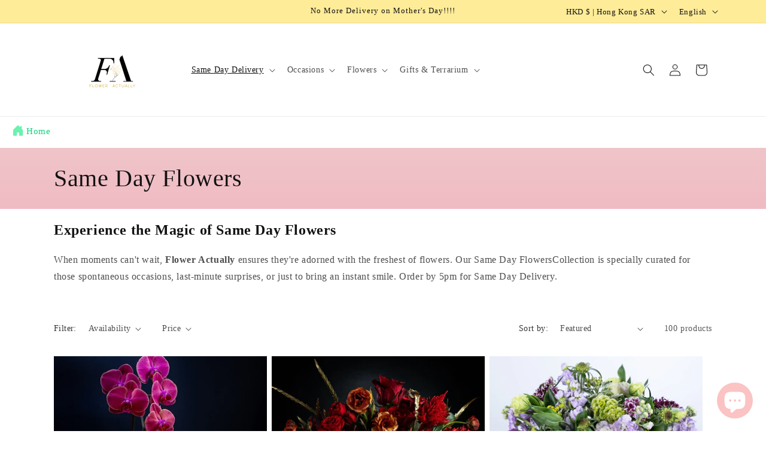

--- FILE ---
content_type: text/html; charset=utf-8
request_url: https://www.floweractually.com/collections/same-day-flowers?page=2
body_size: 44836
content:
<!doctype html>
<html class="no-js" lang="en">
  <head>
    <meta charset="utf-8">
    <meta http-equiv="X-UA-Compatible" content="IE=edge">
    <meta name="viewport" content="width=device-width,initial-scale=1">
    <meta name="theme-color" content="">
    <link rel="canonical" href="https://www.floweractually.com/collections/same-day-flowers?page=2">

    
<script type="application/ld+json">
{
  "@context": "https://schema.org",
  "@type": "Florist",
  "award": "Best Online Florist 2021-2022",
  "paymentAccepted": "cash,credit card,Payme,FPS,Alipay,bankTransfer",
  "publicAccess": true,
  "address": {
    "@type": "PostalAddress",
    "addressLocality": "Hong Kong",
    "addressRegion": "Kowloon",
    "streetAddress": "6C Majestic House 80 Nathan Road Tsim Sha Tsui"
  },
  "name": "FlowerActually",
  "openingHours": "Mo-Su 10:00-22:00",
  "telephone": "(852)68003587",
  "url": "https://www.floweractually.com"
}
</script><link rel="icon" type="image/png" href="//www.floweractually.com/cdn/shop/files/favicon-32x32.png?crop=center&height=32&v=1699395451&width=32"><title>
      Same Day Flowers | Order by 5pm | Flower Actually
 &ndash; Page 2</title>

    
      <meta name="description" content="🌸 Missed an occasion? It&#39;s not too late! Order by 5pm and watch the magic happen. Fresh blooms, same-day delivery. Can flowers fly? With us, they do! 🚀">
    

    

<meta property="og:site_name" content="Flower Actually">
<meta property="og:url" content="https://www.floweractually.com/collections/same-day-flowers?page=2">
<meta property="og:title" content="Same Day Flowers | Order by 5pm | Flower Actually">
<meta property="og:type" content="website">
<meta property="og:description" content="🌸 Missed an occasion? It&#39;s not too late! Order by 5pm and watch the magic happen. Fresh blooms, same-day delivery. Can flowers fly? With us, they do! 🚀"><meta property="og:image" content="http://www.floweractually.com/cdn/shop/collections/Infinite-tenderness-flower-bouquet-closeup.webp?v=1705945631">
  <meta property="og:image:secure_url" content="https://www.floweractually.com/cdn/shop/collections/Infinite-tenderness-flower-bouquet-closeup.webp?v=1705945631">
  <meta property="og:image:width" content="795">
  <meta property="og:image:height" content="800"><meta name="twitter:card" content="summary_large_image">
<meta name="twitter:title" content="Same Day Flowers | Order by 5pm | Flower Actually">
<meta name="twitter:description" content="🌸 Missed an occasion? It&#39;s not too late! Order by 5pm and watch the magic happen. Fresh blooms, same-day delivery. Can flowers fly? With us, they do! 🚀">


    <script src="//www.floweractually.com/cdn/shop/t/12/assets/constants.js?v=58251544750838685771698844769" defer="defer"></script>
    <script src="//www.floweractually.com/cdn/shop/t/12/assets/pubsub.js?v=158357773527763999511698844770" defer="defer"></script>
    <script src="//www.floweractually.com/cdn/shop/t/12/assets/global.js?v=40820548392383841591698844769" defer="defer"></script><script src="//www.floweractually.com/cdn/shop/t/12/assets/animations.js?v=88693664871331136111698844768" defer="defer"></script><script>window.performance && window.performance.mark && window.performance.mark('shopify.content_for_header.start');</script><meta name="google-site-verification" content="uzwrSzYX-bGsX3Hmz25KwZb_wM0lpEzXhxKzHKgAeS8">
<meta id="shopify-digital-wallet" name="shopify-digital-wallet" content="/24690163805/digital_wallets/dialog">
<meta name="shopify-checkout-api-token" content="3eb1c501dbb6fa70ae0c92b264227b25">
<link rel="alternate" type="application/atom+xml" title="Feed" href="/collections/same-day-flowers.atom" />
<link rel="prev" href="/collections/same-day-flowers?page=1">
<link rel="next" href="/collections/same-day-flowers?page=3">
<link rel="alternate" hreflang="x-default" href="https://www.floweractually.com/collections/same-day-flowers?page=2">
<link rel="alternate" hreflang="en" href="https://www.floweractually.com/collections/same-day-flowers?page=2">
<link rel="alternate" hreflang="zh-Hant" href="https://www.floweractually.com/zh/collections/%E7%95%B6%E6%97%A5%E9%80%81%E9%81%9E%E9%AE%AE%E8%8A%B1?page=2">
<link rel="alternate" hreflang="zh-Hant-AD" href="https://www.floweractually.com/zh/collections/%E7%95%B6%E6%97%A5%E9%80%81%E9%81%9E%E9%AE%AE%E8%8A%B1?page=2">
<link rel="alternate" hreflang="zh-Hant-AT" href="https://www.floweractually.com/zh/collections/%E7%95%B6%E6%97%A5%E9%80%81%E9%81%9E%E9%AE%AE%E8%8A%B1?page=2">
<link rel="alternate" hreflang="zh-Hant-AX" href="https://www.floweractually.com/zh/collections/%E7%95%B6%E6%97%A5%E9%80%81%E9%81%9E%E9%AE%AE%E8%8A%B1?page=2">
<link rel="alternate" hreflang="zh-Hant-BE" href="https://www.floweractually.com/zh/collections/%E7%95%B6%E6%97%A5%E9%80%81%E9%81%9E%E9%AE%AE%E8%8A%B1?page=2">
<link rel="alternate" hreflang="zh-Hant-BL" href="https://www.floweractually.com/zh/collections/%E7%95%B6%E6%97%A5%E9%80%81%E9%81%9E%E9%AE%AE%E8%8A%B1?page=2">
<link rel="alternate" hreflang="zh-Hant-CY" href="https://www.floweractually.com/zh/collections/%E7%95%B6%E6%97%A5%E9%80%81%E9%81%9E%E9%AE%AE%E8%8A%B1?page=2">
<link rel="alternate" hreflang="zh-Hant-DE" href="https://www.floweractually.com/zh/collections/%E7%95%B6%E6%97%A5%E9%80%81%E9%81%9E%E9%AE%AE%E8%8A%B1?page=2">
<link rel="alternate" hreflang="zh-Hant-EE" href="https://www.floweractually.com/zh/collections/%E7%95%B6%E6%97%A5%E9%80%81%E9%81%9E%E9%AE%AE%E8%8A%B1?page=2">
<link rel="alternate" hreflang="zh-Hant-ES" href="https://www.floweractually.com/zh/collections/%E7%95%B6%E6%97%A5%E9%80%81%E9%81%9E%E9%AE%AE%E8%8A%B1?page=2">
<link rel="alternate" hreflang="zh-Hant-FI" href="https://www.floweractually.com/zh/collections/%E7%95%B6%E6%97%A5%E9%80%81%E9%81%9E%E9%AE%AE%E8%8A%B1?page=2">
<link rel="alternate" hreflang="zh-Hant-FR" href="https://www.floweractually.com/zh/collections/%E7%95%B6%E6%97%A5%E9%80%81%E9%81%9E%E9%AE%AE%E8%8A%B1?page=2">
<link rel="alternate" hreflang="zh-Hant-GB" href="https://www.floweractually.com/zh/collections/%E7%95%B6%E6%97%A5%E9%80%81%E9%81%9E%E9%AE%AE%E8%8A%B1?page=2">
<link rel="alternate" hreflang="zh-Hant-GF" href="https://www.floweractually.com/zh/collections/%E7%95%B6%E6%97%A5%E9%80%81%E9%81%9E%E9%AE%AE%E8%8A%B1?page=2">
<link rel="alternate" hreflang="zh-Hant-GP" href="https://www.floweractually.com/zh/collections/%E7%95%B6%E6%97%A5%E9%80%81%E9%81%9E%E9%AE%AE%E8%8A%B1?page=2">
<link rel="alternate" hreflang="zh-Hant-GR" href="https://www.floweractually.com/zh/collections/%E7%95%B6%E6%97%A5%E9%80%81%E9%81%9E%E9%AE%AE%E8%8A%B1?page=2">
<link rel="alternate" hreflang="zh-Hant-HK" href="https://www.floweractually.com/zh/collections/%E7%95%B6%E6%97%A5%E9%80%81%E9%81%9E%E9%AE%AE%E8%8A%B1?page=2">
<link rel="alternate" hreflang="zh-Hant-IE" href="https://www.floweractually.com/zh/collections/%E7%95%B6%E6%97%A5%E9%80%81%E9%81%9E%E9%AE%AE%E8%8A%B1?page=2">
<link rel="alternate" hreflang="zh-Hant-IT" href="https://www.floweractually.com/zh/collections/%E7%95%B6%E6%97%A5%E9%80%81%E9%81%9E%E9%AE%AE%E8%8A%B1?page=2">
<link rel="alternate" hreflang="zh-Hant-LT" href="https://www.floweractually.com/zh/collections/%E7%95%B6%E6%97%A5%E9%80%81%E9%81%9E%E9%AE%AE%E8%8A%B1?page=2">
<link rel="alternate" hreflang="zh-Hant-LU" href="https://www.floweractually.com/zh/collections/%E7%95%B6%E6%97%A5%E9%80%81%E9%81%9E%E9%AE%AE%E8%8A%B1?page=2">
<link rel="alternate" hreflang="zh-Hant-LV" href="https://www.floweractually.com/zh/collections/%E7%95%B6%E6%97%A5%E9%80%81%E9%81%9E%E9%AE%AE%E8%8A%B1?page=2">
<link rel="alternate" hreflang="zh-Hant-MC" href="https://www.floweractually.com/zh/collections/%E7%95%B6%E6%97%A5%E9%80%81%E9%81%9E%E9%AE%AE%E8%8A%B1?page=2">
<link rel="alternate" hreflang="zh-Hant-ME" href="https://www.floweractually.com/zh/collections/%E7%95%B6%E6%97%A5%E9%80%81%E9%81%9E%E9%AE%AE%E8%8A%B1?page=2">
<link rel="alternate" hreflang="zh-Hant-MF" href="https://www.floweractually.com/zh/collections/%E7%95%B6%E6%97%A5%E9%80%81%E9%81%9E%E9%AE%AE%E8%8A%B1?page=2">
<link rel="alternate" hreflang="zh-Hant-MQ" href="https://www.floweractually.com/zh/collections/%E7%95%B6%E6%97%A5%E9%80%81%E9%81%9E%E9%AE%AE%E8%8A%B1?page=2">
<link rel="alternate" hreflang="zh-Hant-MT" href="https://www.floweractually.com/zh/collections/%E7%95%B6%E6%97%A5%E9%80%81%E9%81%9E%E9%AE%AE%E8%8A%B1?page=2">
<link rel="alternate" hreflang="zh-Hant-NL" href="https://www.floweractually.com/zh/collections/%E7%95%B6%E6%97%A5%E9%80%81%E9%81%9E%E9%AE%AE%E8%8A%B1?page=2">
<link rel="alternate" hreflang="zh-Hant-PM" href="https://www.floweractually.com/zh/collections/%E7%95%B6%E6%97%A5%E9%80%81%E9%81%9E%E9%AE%AE%E8%8A%B1?page=2">
<link rel="alternate" hreflang="zh-Hant-PT" href="https://www.floweractually.com/zh/collections/%E7%95%B6%E6%97%A5%E9%80%81%E9%81%9E%E9%AE%AE%E8%8A%B1?page=2">
<link rel="alternate" hreflang="zh-Hant-RE" href="https://www.floweractually.com/zh/collections/%E7%95%B6%E6%97%A5%E9%80%81%E9%81%9E%E9%AE%AE%E8%8A%B1?page=2">
<link rel="alternate" hreflang="zh-Hant-SI" href="https://www.floweractually.com/zh/collections/%E7%95%B6%E6%97%A5%E9%80%81%E9%81%9E%E9%AE%AE%E8%8A%B1?page=2">
<link rel="alternate" hreflang="zh-Hant-SK" href="https://www.floweractually.com/zh/collections/%E7%95%B6%E6%97%A5%E9%80%81%E9%81%9E%E9%AE%AE%E8%8A%B1?page=2">
<link rel="alternate" hreflang="zh-Hant-SM" href="https://www.floweractually.com/zh/collections/%E7%95%B6%E6%97%A5%E9%80%81%E9%81%9E%E9%AE%AE%E8%8A%B1?page=2">
<link rel="alternate" hreflang="zh-Hant-TF" href="https://www.floweractually.com/zh/collections/%E7%95%B6%E6%97%A5%E9%80%81%E9%81%9E%E9%AE%AE%E8%8A%B1?page=2">
<link rel="alternate" hreflang="zh-Hant-US" href="https://www.floweractually.com/zh/collections/%E7%95%B6%E6%97%A5%E9%80%81%E9%81%9E%E9%AE%AE%E8%8A%B1?page=2">
<link rel="alternate" hreflang="zh-Hant-VA" href="https://www.floweractually.com/zh/collections/%E7%95%B6%E6%97%A5%E9%80%81%E9%81%9E%E9%AE%AE%E8%8A%B1?page=2">
<link rel="alternate" hreflang="zh-Hant-XK" href="https://www.floweractually.com/zh/collections/%E7%95%B6%E6%97%A5%E9%80%81%E9%81%9E%E9%AE%AE%E8%8A%B1?page=2">
<link rel="alternate" hreflang="zh-Hant-YT" href="https://www.floweractually.com/zh/collections/%E7%95%B6%E6%97%A5%E9%80%81%E9%81%9E%E9%AE%AE%E8%8A%B1?page=2">
<link rel="alternate" type="application/json+oembed" href="https://www.floweractually.com/collections/same-day-flowers.oembed?page=2">
<script async="async" src="/checkouts/internal/preloads.js?locale=en-HK"></script>
<link rel="preconnect" href="https://shop.app" crossorigin="anonymous">
<script async="async" src="https://shop.app/checkouts/internal/preloads.js?locale=en-HK&shop_id=24690163805" crossorigin="anonymous"></script>
<script id="apple-pay-shop-capabilities" type="application/json">{"shopId":24690163805,"countryCode":"HK","currencyCode":"HKD","merchantCapabilities":["supports3DS"],"merchantId":"gid:\/\/shopify\/Shop\/24690163805","merchantName":"Flower Actually","requiredBillingContactFields":["postalAddress","email","phone"],"requiredShippingContactFields":["postalAddress","email","phone"],"shippingType":"shipping","supportedNetworks":["visa","masterCard","amex"],"total":{"type":"pending","label":"Flower Actually","amount":"1.00"},"shopifyPaymentsEnabled":true,"supportsSubscriptions":true}</script>
<script id="shopify-features" type="application/json">{"accessToken":"3eb1c501dbb6fa70ae0c92b264227b25","betas":["rich-media-storefront-analytics"],"domain":"www.floweractually.com","predictiveSearch":true,"shopId":24690163805,"locale":"en"}</script>
<script>var Shopify = Shopify || {};
Shopify.shop = "flower-actually.myshopify.com";
Shopify.locale = "en";
Shopify.currency = {"active":"HKD","rate":"1.0"};
Shopify.country = "HK";
Shopify.theme = {"name":"SEO Dawn","id":133069308055,"schema_name":"Dawn","schema_version":"12.0.0","theme_store_id":887,"role":"main"};
Shopify.theme.handle = "null";
Shopify.theme.style = {"id":null,"handle":null};
Shopify.cdnHost = "www.floweractually.com/cdn";
Shopify.routes = Shopify.routes || {};
Shopify.routes.root = "/";</script>
<script type="module">!function(o){(o.Shopify=o.Shopify||{}).modules=!0}(window);</script>
<script>!function(o){function n(){var o=[];function n(){o.push(Array.prototype.slice.apply(arguments))}return n.q=o,n}var t=o.Shopify=o.Shopify||{};t.loadFeatures=n(),t.autoloadFeatures=n()}(window);</script>
<script>
  window.ShopifyPay = window.ShopifyPay || {};
  window.ShopifyPay.apiHost = "shop.app\/pay";
  window.ShopifyPay.redirectState = null;
</script>
<script id="shop-js-analytics" type="application/json">{"pageType":"collection"}</script>
<script defer="defer" async type="module" src="//www.floweractually.com/cdn/shopifycloud/shop-js/modules/v2/client.init-shop-cart-sync_BdyHc3Nr.en.esm.js"></script>
<script defer="defer" async type="module" src="//www.floweractually.com/cdn/shopifycloud/shop-js/modules/v2/chunk.common_Daul8nwZ.esm.js"></script>
<script type="module">
  await import("//www.floweractually.com/cdn/shopifycloud/shop-js/modules/v2/client.init-shop-cart-sync_BdyHc3Nr.en.esm.js");
await import("//www.floweractually.com/cdn/shopifycloud/shop-js/modules/v2/chunk.common_Daul8nwZ.esm.js");

  window.Shopify.SignInWithShop?.initShopCartSync?.({"fedCMEnabled":true,"windoidEnabled":true});

</script>
<script>
  window.Shopify = window.Shopify || {};
  if (!window.Shopify.featureAssets) window.Shopify.featureAssets = {};
  window.Shopify.featureAssets['shop-js'] = {"shop-cart-sync":["modules/v2/client.shop-cart-sync_QYOiDySF.en.esm.js","modules/v2/chunk.common_Daul8nwZ.esm.js"],"init-fed-cm":["modules/v2/client.init-fed-cm_DchLp9rc.en.esm.js","modules/v2/chunk.common_Daul8nwZ.esm.js"],"shop-button":["modules/v2/client.shop-button_OV7bAJc5.en.esm.js","modules/v2/chunk.common_Daul8nwZ.esm.js"],"init-windoid":["modules/v2/client.init-windoid_DwxFKQ8e.en.esm.js","modules/v2/chunk.common_Daul8nwZ.esm.js"],"shop-cash-offers":["modules/v2/client.shop-cash-offers_DWtL6Bq3.en.esm.js","modules/v2/chunk.common_Daul8nwZ.esm.js","modules/v2/chunk.modal_CQq8HTM6.esm.js"],"shop-toast-manager":["modules/v2/client.shop-toast-manager_CX9r1SjA.en.esm.js","modules/v2/chunk.common_Daul8nwZ.esm.js"],"init-shop-email-lookup-coordinator":["modules/v2/client.init-shop-email-lookup-coordinator_UhKnw74l.en.esm.js","modules/v2/chunk.common_Daul8nwZ.esm.js"],"pay-button":["modules/v2/client.pay-button_DzxNnLDY.en.esm.js","modules/v2/chunk.common_Daul8nwZ.esm.js"],"avatar":["modules/v2/client.avatar_BTnouDA3.en.esm.js"],"init-shop-cart-sync":["modules/v2/client.init-shop-cart-sync_BdyHc3Nr.en.esm.js","modules/v2/chunk.common_Daul8nwZ.esm.js"],"shop-login-button":["modules/v2/client.shop-login-button_D8B466_1.en.esm.js","modules/v2/chunk.common_Daul8nwZ.esm.js","modules/v2/chunk.modal_CQq8HTM6.esm.js"],"init-customer-accounts-sign-up":["modules/v2/client.init-customer-accounts-sign-up_C8fpPm4i.en.esm.js","modules/v2/client.shop-login-button_D8B466_1.en.esm.js","modules/v2/chunk.common_Daul8nwZ.esm.js","modules/v2/chunk.modal_CQq8HTM6.esm.js"],"init-shop-for-new-customer-accounts":["modules/v2/client.init-shop-for-new-customer-accounts_CVTO0Ztu.en.esm.js","modules/v2/client.shop-login-button_D8B466_1.en.esm.js","modules/v2/chunk.common_Daul8nwZ.esm.js","modules/v2/chunk.modal_CQq8HTM6.esm.js"],"init-customer-accounts":["modules/v2/client.init-customer-accounts_dRgKMfrE.en.esm.js","modules/v2/client.shop-login-button_D8B466_1.en.esm.js","modules/v2/chunk.common_Daul8nwZ.esm.js","modules/v2/chunk.modal_CQq8HTM6.esm.js"],"shop-follow-button":["modules/v2/client.shop-follow-button_CkZpjEct.en.esm.js","modules/v2/chunk.common_Daul8nwZ.esm.js","modules/v2/chunk.modal_CQq8HTM6.esm.js"],"lead-capture":["modules/v2/client.lead-capture_BntHBhfp.en.esm.js","modules/v2/chunk.common_Daul8nwZ.esm.js","modules/v2/chunk.modal_CQq8HTM6.esm.js"],"checkout-modal":["modules/v2/client.checkout-modal_CfxcYbTm.en.esm.js","modules/v2/chunk.common_Daul8nwZ.esm.js","modules/v2/chunk.modal_CQq8HTM6.esm.js"],"shop-login":["modules/v2/client.shop-login_Da4GZ2H6.en.esm.js","modules/v2/chunk.common_Daul8nwZ.esm.js","modules/v2/chunk.modal_CQq8HTM6.esm.js"],"payment-terms":["modules/v2/client.payment-terms_MV4M3zvL.en.esm.js","modules/v2/chunk.common_Daul8nwZ.esm.js","modules/v2/chunk.modal_CQq8HTM6.esm.js"]};
</script>
<script id="__st">var __st={"a":24690163805,"offset":28800,"reqid":"4583d7a9-cfe4-49aa-87dd-f3f36c45384b-1769004597","pageurl":"www.floweractually.com\/collections\/same-day-flowers?page=2","u":"0f5c63421018","p":"collection","rtyp":"collection","rid":294161055895};</script>
<script>window.ShopifyPaypalV4VisibilityTracking = true;</script>
<script id="captcha-bootstrap">!function(){'use strict';const t='contact',e='account',n='new_comment',o=[[t,t],['blogs',n],['comments',n],[t,'customer']],c=[[e,'customer_login'],[e,'guest_login'],[e,'recover_customer_password'],[e,'create_customer']],r=t=>t.map((([t,e])=>`form[action*='/${t}']:not([data-nocaptcha='true']) input[name='form_type'][value='${e}']`)).join(','),a=t=>()=>t?[...document.querySelectorAll(t)].map((t=>t.form)):[];function s(){const t=[...o],e=r(t);return a(e)}const i='password',u='form_key',d=['recaptcha-v3-token','g-recaptcha-response','h-captcha-response',i],f=()=>{try{return window.sessionStorage}catch{return}},m='__shopify_v',_=t=>t.elements[u];function p(t,e,n=!1){try{const o=window.sessionStorage,c=JSON.parse(o.getItem(e)),{data:r}=function(t){const{data:e,action:n}=t;return t[m]||n?{data:e,action:n}:{data:t,action:n}}(c);for(const[e,n]of Object.entries(r))t.elements[e]&&(t.elements[e].value=n);n&&o.removeItem(e)}catch(o){console.error('form repopulation failed',{error:o})}}const l='form_type',E='cptcha';function T(t){t.dataset[E]=!0}const w=window,h=w.document,L='Shopify',v='ce_forms',y='captcha';let A=!1;((t,e)=>{const n=(g='f06e6c50-85a8-45c8-87d0-21a2b65856fe',I='https://cdn.shopify.com/shopifycloud/storefront-forms-hcaptcha/ce_storefront_forms_captcha_hcaptcha.v1.5.2.iife.js',D={infoText:'Protected by hCaptcha',privacyText:'Privacy',termsText:'Terms'},(t,e,n)=>{const o=w[L][v],c=o.bindForm;if(c)return c(t,g,e,D).then(n);var r;o.q.push([[t,g,e,D],n]),r=I,A||(h.body.append(Object.assign(h.createElement('script'),{id:'captcha-provider',async:!0,src:r})),A=!0)});var g,I,D;w[L]=w[L]||{},w[L][v]=w[L][v]||{},w[L][v].q=[],w[L][y]=w[L][y]||{},w[L][y].protect=function(t,e){n(t,void 0,e),T(t)},Object.freeze(w[L][y]),function(t,e,n,w,h,L){const[v,y,A,g]=function(t,e,n){const i=e?o:[],u=t?c:[],d=[...i,...u],f=r(d),m=r(i),_=r(d.filter((([t,e])=>n.includes(e))));return[a(f),a(m),a(_),s()]}(w,h,L),I=t=>{const e=t.target;return e instanceof HTMLFormElement?e:e&&e.form},D=t=>v().includes(t);t.addEventListener('submit',(t=>{const e=I(t);if(!e)return;const n=D(e)&&!e.dataset.hcaptchaBound&&!e.dataset.recaptchaBound,o=_(e),c=g().includes(e)&&(!o||!o.value);(n||c)&&t.preventDefault(),c&&!n&&(function(t){try{if(!f())return;!function(t){const e=f();if(!e)return;const n=_(t);if(!n)return;const o=n.value;o&&e.removeItem(o)}(t);const e=Array.from(Array(32),(()=>Math.random().toString(36)[2])).join('');!function(t,e){_(t)||t.append(Object.assign(document.createElement('input'),{type:'hidden',name:u})),t.elements[u].value=e}(t,e),function(t,e){const n=f();if(!n)return;const o=[...t.querySelectorAll(`input[type='${i}']`)].map((({name:t})=>t)),c=[...d,...o],r={};for(const[a,s]of new FormData(t).entries())c.includes(a)||(r[a]=s);n.setItem(e,JSON.stringify({[m]:1,action:t.action,data:r}))}(t,e)}catch(e){console.error('failed to persist form',e)}}(e),e.submit())}));const S=(t,e)=>{t&&!t.dataset[E]&&(n(t,e.some((e=>e===t))),T(t))};for(const o of['focusin','change'])t.addEventListener(o,(t=>{const e=I(t);D(e)&&S(e,y())}));const B=e.get('form_key'),M=e.get(l),P=B&&M;t.addEventListener('DOMContentLoaded',(()=>{const t=y();if(P)for(const e of t)e.elements[l].value===M&&p(e,B);[...new Set([...A(),...v().filter((t=>'true'===t.dataset.shopifyCaptcha))])].forEach((e=>S(e,t)))}))}(h,new URLSearchParams(w.location.search),n,t,e,['guest_login'])})(!0,!0)}();</script>
<script integrity="sha256-4kQ18oKyAcykRKYeNunJcIwy7WH5gtpwJnB7kiuLZ1E=" data-source-attribution="shopify.loadfeatures" defer="defer" src="//www.floweractually.com/cdn/shopifycloud/storefront/assets/storefront/load_feature-a0a9edcb.js" crossorigin="anonymous"></script>
<script crossorigin="anonymous" defer="defer" src="//www.floweractually.com/cdn/shopifycloud/storefront/assets/shopify_pay/storefront-65b4c6d7.js?v=20250812"></script>
<script data-source-attribution="shopify.dynamic_checkout.dynamic.init">var Shopify=Shopify||{};Shopify.PaymentButton=Shopify.PaymentButton||{isStorefrontPortableWallets:!0,init:function(){window.Shopify.PaymentButton.init=function(){};var t=document.createElement("script");t.src="https://www.floweractually.com/cdn/shopifycloud/portable-wallets/latest/portable-wallets.en.js",t.type="module",document.head.appendChild(t)}};
</script>
<script data-source-attribution="shopify.dynamic_checkout.buyer_consent">
  function portableWalletsHideBuyerConsent(e){var t=document.getElementById("shopify-buyer-consent"),n=document.getElementById("shopify-subscription-policy-button");t&&n&&(t.classList.add("hidden"),t.setAttribute("aria-hidden","true"),n.removeEventListener("click",e))}function portableWalletsShowBuyerConsent(e){var t=document.getElementById("shopify-buyer-consent"),n=document.getElementById("shopify-subscription-policy-button");t&&n&&(t.classList.remove("hidden"),t.removeAttribute("aria-hidden"),n.addEventListener("click",e))}window.Shopify?.PaymentButton&&(window.Shopify.PaymentButton.hideBuyerConsent=portableWalletsHideBuyerConsent,window.Shopify.PaymentButton.showBuyerConsent=portableWalletsShowBuyerConsent);
</script>
<script data-source-attribution="shopify.dynamic_checkout.cart.bootstrap">document.addEventListener("DOMContentLoaded",(function(){function t(){return document.querySelector("shopify-accelerated-checkout-cart, shopify-accelerated-checkout")}if(t())Shopify.PaymentButton.init();else{new MutationObserver((function(e,n){t()&&(Shopify.PaymentButton.init(),n.disconnect())})).observe(document.body,{childList:!0,subtree:!0})}}));
</script>
<link id="shopify-accelerated-checkout-styles" rel="stylesheet" media="screen" href="https://www.floweractually.com/cdn/shopifycloud/portable-wallets/latest/accelerated-checkout-backwards-compat.css" crossorigin="anonymous">
<style id="shopify-accelerated-checkout-cart">
        #shopify-buyer-consent {
  margin-top: 1em;
  display: inline-block;
  width: 100%;
}

#shopify-buyer-consent.hidden {
  display: none;
}

#shopify-subscription-policy-button {
  background: none;
  border: none;
  padding: 0;
  text-decoration: underline;
  font-size: inherit;
  cursor: pointer;
}

#shopify-subscription-policy-button::before {
  box-shadow: none;
}

      </style>
<script id="sections-script" data-sections="header" defer="defer" src="//www.floweractually.com/cdn/shop/t/12/compiled_assets/scripts.js?v=5417"></script>
<script>window.performance && window.performance.mark && window.performance.mark('shopify.content_for_header.end');</script>


    <style data-shopify>
      
      
      
      
      

      
        :root,
        .color-background-1 {
          --color-background: 255,255,255;
        
          --gradient-background: #ffffff;
        

        

        --color-foreground: 18,18,18;
        --color-background-contrast: 191,191,191;
        --color-shadow: 18,18,18;
        --color-button: 255,236,153;
        --color-button-text: 18,18,18;
        --color-secondary-button: 255,255,255;
        --color-secondary-button-text: 18,18,18;
        --color-link: 18,18,18;
        --color-badge-foreground: 18,18,18;
        --color-badge-background: 255,255,255;
        --color-badge-border: 18,18,18;
        --payment-terms-background-color: rgb(255 255 255);
      }
      
        
        .color-background-2 {
          --color-background: 210,250,228;
        
          --gradient-background: #d2fae4;
        

        

        --color-foreground: 18,18,18;
        --color-background-contrast: 95,237,159;
        --color-shadow: 18,18,18;
        --color-button: 18,18,18;
        --color-button-text: 243,243,243;
        --color-secondary-button: 210,250,228;
        --color-secondary-button-text: 18,18,18;
        --color-link: 18,18,18;
        --color-badge-foreground: 18,18,18;
        --color-badge-background: 210,250,228;
        --color-badge-border: 18,18,18;
        --payment-terms-background-color: rgb(210 250 228);
      }
      
        
        .color-inverse {
          --color-background: 255,255,255;
        
          --gradient-background: linear-gradient(180deg, rgba(239, 190, 183, 1), rgba(242, 151, 169, 1) 95%, rgba(255, 140, 162, 1) 100%);
        

        

        --color-foreground: 18,18,18;
        --color-background-contrast: 191,191,191;
        --color-shadow: 18,18,18;
        --color-button: 255,236,153;
        --color-button-text: 0,0,0;
        --color-secondary-button: 255,255,255;
        --color-secondary-button-text: 255,255,255;
        --color-link: 255,255,255;
        --color-badge-foreground: 18,18,18;
        --color-badge-background: 255,255,255;
        --color-badge-border: 18,18,18;
        --payment-terms-background-color: rgb(255 255 255);
      }
      
        
        .color-accent-1 {
          --color-background: 255,236,153;
        
          --gradient-background: linear-gradient(180deg, rgba(236, 220, 217, 1), rgba(245, 156, 174, 1) 95%, rgba(255, 140, 162, 1) 100%);
        

        

        --color-foreground: 18,18,18;
        --color-background-contrast: 255,212,26;
        --color-shadow: 18,18,18;
        --color-button: 255,236,153;
        --color-button-text: 0,0,0;
        --color-secondary-button: 255,236,153;
        --color-secondary-button-text: 18,18,18;
        --color-link: 18,18,18;
        --color-badge-foreground: 18,18,18;
        --color-badge-background: 255,236,153;
        --color-badge-border: 18,18,18;
        --payment-terms-background-color: rgb(255 236 153);
      }
      
        
        .color-accent-2 {
          --color-background: 249,236,222;
        
          --gradient-background: linear-gradient(20deg, rgba(239, 185, 183, 1), rgba(249, 208, 163, 1) 100%);
        

        

        --color-foreground: 18,18,18;
        --color-background-contrast: 229,174,114;
        --color-shadow: 18,18,18;
        --color-button: 255,255,255;
        --color-button-text: 51,79,180;
        --color-secondary-button: 249,236,222;
        --color-secondary-button-text: 255,255,255;
        --color-link: 255,255,255;
        --color-badge-foreground: 18,18,18;
        --color-badge-background: 249,236,222;
        --color-badge-border: 18,18,18;
        --payment-terms-background-color: rgb(249 236 222);
      }
      
        
        .color-scheme-47648f36-589b-4242-b63e-b3f2976184d4 {
          --color-background: 255,236,153;
        
          --gradient-background: #ffec99;
        

        

        --color-foreground: 18,18,18;
        --color-background-contrast: 255,212,26;
        --color-shadow: 18,18,18;
        --color-button: 18,18,18;
        --color-button-text: 255,255,255;
        --color-secondary-button: 255,236,153;
        --color-secondary-button-text: 18,18,18;
        --color-link: 18,18,18;
        --color-badge-foreground: 18,18,18;
        --color-badge-background: 255,236,153;
        --color-badge-border: 18,18,18;
        --payment-terms-background-color: rgb(255 236 153);
      }
      
        
        .color-scheme-b6dcda8f-b8f2-449c-b1fc-9f507c17f049 {
          --color-background: 255,255,255;
        
          --gradient-background: #ffffff;
        

        

        --color-foreground: 242,36,101;
        --color-background-contrast: 191,191,191;
        --color-shadow: 18,18,18;
        --color-button: 255,236,153;
        --color-button-text: 18,18,18;
        --color-secondary-button: 255,255,255;
        --color-secondary-button-text: 18,18,18;
        --color-link: 18,18,18;
        --color-badge-foreground: 242,36,101;
        --color-badge-background: 255,255,255;
        --color-badge-border: 242,36,101;
        --payment-terms-background-color: rgb(255 255 255);
      }
      

      body, .color-background-1, .color-background-2, .color-inverse, .color-accent-1, .color-accent-2, .color-scheme-47648f36-589b-4242-b63e-b3f2976184d4, .color-scheme-b6dcda8f-b8f2-449c-b1fc-9f507c17f049 {
        color: rgba(var(--color-foreground), 0.75);
        background-color: rgb(var(--color-background));
      }

      :root {
        --font-body-family: "New York", Iowan Old Style, Apple Garamond, Baskerville, Times New Roman, Droid Serif, Times, Source Serif Pro, serif, Apple Color Emoji, Segoe UI Emoji, Segoe UI Symbol;
        --font-body-style: normal;
        --font-body-weight: 400;
        --font-body-weight-bold: 700;

        --font-heading-family: "New York", Iowan Old Style, Apple Garamond, Baskerville, Times New Roman, Droid Serif, Times, Source Serif Pro, serif, Apple Color Emoji, Segoe UI Emoji, Segoe UI Symbol;
        --font-heading-style: normal;
        --font-heading-weight: 400;

        --font-body-scale: 1.0;
        --font-heading-scale: 1.0;

        --media-padding: px;
        --media-border-opacity: 0.05;
        --media-border-width: 1px;
        --media-radius: 0px;
        --media-shadow-opacity: 0.0;
        --media-shadow-horizontal-offset: 0px;
        --media-shadow-vertical-offset: 4px;
        --media-shadow-blur-radius: 5px;
        --media-shadow-visible: 0;

        --page-width: 120rem;
        --page-width-margin: 0rem;

        --product-card-image-padding: 0.0rem;
        --product-card-corner-radius: 0.0rem;
        --product-card-text-alignment: left;
        --product-card-border-width: 0.0rem;
        --product-card-border-opacity: 0.1;
        --product-card-shadow-opacity: 0.0;
        --product-card-shadow-visible: 0;
        --product-card-shadow-horizontal-offset: 0.0rem;
        --product-card-shadow-vertical-offset: 0.4rem;
        --product-card-shadow-blur-radius: 0.5rem;

        --collection-card-image-padding: 0.0rem;
        --collection-card-corner-radius: 0.0rem;
        --collection-card-text-alignment: left;
        --collection-card-border-width: 0.0rem;
        --collection-card-border-opacity: 0.1;
        --collection-card-shadow-opacity: 0.0;
        --collection-card-shadow-visible: 0;
        --collection-card-shadow-horizontal-offset: 0.0rem;
        --collection-card-shadow-vertical-offset: 0.4rem;
        --collection-card-shadow-blur-radius: 0.5rem;

        --blog-card-image-padding: 0.0rem;
        --blog-card-corner-radius: 0.0rem;
        --blog-card-text-alignment: left;
        --blog-card-border-width: 0.0rem;
        --blog-card-border-opacity: 0.1;
        --blog-card-shadow-opacity: 0.0;
        --blog-card-shadow-visible: 0;
        --blog-card-shadow-horizontal-offset: 0.0rem;
        --blog-card-shadow-vertical-offset: 0.4rem;
        --blog-card-shadow-blur-radius: 0.5rem;

        --badge-corner-radius: 4.0rem;

        --popup-border-width: 1px;
        --popup-border-opacity: 0.1;
        --popup-corner-radius: 0px;
        --popup-shadow-opacity: 0.05;
        --popup-shadow-horizontal-offset: 0px;
        --popup-shadow-vertical-offset: 4px;
        --popup-shadow-blur-radius: 5px;

        --drawer-border-width: 1px;
        --drawer-border-opacity: 0.1;
        --drawer-shadow-opacity: 0.0;
        --drawer-shadow-horizontal-offset: 0px;
        --drawer-shadow-vertical-offset: 4px;
        --drawer-shadow-blur-radius: 5px;

        --spacing-sections-desktop: 0px;
        --spacing-sections-mobile: 0px;

        --grid-desktop-vertical-spacing: 8px;
        --grid-desktop-horizontal-spacing: 8px;
        --grid-mobile-vertical-spacing: 4px;
        --grid-mobile-horizontal-spacing: 4px;

        --text-boxes-border-opacity: 0.1;
        --text-boxes-border-width: 0px;
        --text-boxes-radius: 0px;
        --text-boxes-shadow-opacity: 0.0;
        --text-boxes-shadow-visible: 0;
        --text-boxes-shadow-horizontal-offset: 0px;
        --text-boxes-shadow-vertical-offset: 4px;
        --text-boxes-shadow-blur-radius: 5px;

        --buttons-radius: 0px;
        --buttons-radius-outset: 0px;
        --buttons-border-width: 0px;
        --buttons-border-opacity: 1.0;
        --buttons-shadow-opacity: 0.0;
        --buttons-shadow-visible: 0;
        --buttons-shadow-horizontal-offset: 0px;
        --buttons-shadow-vertical-offset: 4px;
        --buttons-shadow-blur-radius: 5px;
        --buttons-border-offset: 0px;

        --inputs-radius: 0px;
        --inputs-border-width: 1px;
        --inputs-border-opacity: 0.55;
        --inputs-shadow-opacity: 0.0;
        --inputs-shadow-horizontal-offset: 0px;
        --inputs-margin-offset: 0px;
        --inputs-shadow-vertical-offset: 4px;
        --inputs-shadow-blur-radius: 5px;
        --inputs-radius-outset: 0px;

        --variant-pills-radius: 40px;
        --variant-pills-border-width: 1px;
        --variant-pills-border-opacity: 0.55;
        --variant-pills-shadow-opacity: 0.0;
        --variant-pills-shadow-horizontal-offset: 0px;
        --variant-pills-shadow-vertical-offset: 4px;
        --variant-pills-shadow-blur-radius: 5px;
      }

      *,
      *::before,
      *::after {
        box-sizing: inherit;
      }

      html {
        box-sizing: border-box;
        font-size: calc(var(--font-body-scale) * 62.5%);
        height: 100%;
      }

      body {
        display: grid;
        grid-template-rows: auto auto 1fr auto;
        grid-template-columns: 100%;
        min-height: 100%;
        margin: 0;
        font-size: 1.5rem;
        letter-spacing: 0.06rem;
        line-height: calc(1 + 0.8 / var(--font-body-scale));
        font-family: var(--font-body-family);
        font-style: var(--font-body-style);
        font-weight: var(--font-body-weight);
      }

      @media screen and (min-width: 750px) {
        body {
          font-size: 1.6rem;
        }
      }
    </style>

    <link href="//www.floweractually.com/cdn/shop/t/12/assets/base.css?v=18279288456864394511701383168" rel="stylesheet" type="text/css" media="all" />
<link href="//www.floweractually.com/cdn/shop/t/12/assets/component-localization-form.css?v=143319823105703127341698844769" rel="stylesheet" type="text/css" media="all" />
      <script src="//www.floweractually.com/cdn/shop/t/12/assets/localization-form.js?v=161644695336821385561698844770" defer="defer"></script><link
        rel="stylesheet"
        href="//www.floweractually.com/cdn/shop/t/12/assets/component-predictive-search.css?v=118923337488134913561698844769"
        media="print"
        onload="this.media='all'"
      ><script>
      document.documentElement.className = document.documentElement.className.replace('no-js', 'js');
      if (Shopify.designMode) {
        document.documentElement.classList.add('shopify-design-mode');
      }
    </script>
  <script src="//ajax.googleapis.com/ajax/libs/jquery/2.2.3/jquery.min.js" type="text/javascript"></script>  
  <script src="https://cdn.shopify.com/extensions/e8878072-2f6b-4e89-8082-94b04320908d/inbox-1254/assets/inbox-chat-loader.js" type="text/javascript" defer="defer"></script>
<link href="https://monorail-edge.shopifysvc.com" rel="dns-prefetch">
<script>(function(){if ("sendBeacon" in navigator && "performance" in window) {try {var session_token_from_headers = performance.getEntriesByType('navigation')[0].serverTiming.find(x => x.name == '_s').description;} catch {var session_token_from_headers = undefined;}var session_cookie_matches = document.cookie.match(/_shopify_s=([^;]*)/);var session_token_from_cookie = session_cookie_matches && session_cookie_matches.length === 2 ? session_cookie_matches[1] : "";var session_token = session_token_from_headers || session_token_from_cookie || "";function handle_abandonment_event(e) {var entries = performance.getEntries().filter(function(entry) {return /monorail-edge.shopifysvc.com/.test(entry.name);});if (!window.abandonment_tracked && entries.length === 0) {window.abandonment_tracked = true;var currentMs = Date.now();var navigation_start = performance.timing.navigationStart;var payload = {shop_id: 24690163805,url: window.location.href,navigation_start,duration: currentMs - navigation_start,session_token,page_type: "collection"};window.navigator.sendBeacon("https://monorail-edge.shopifysvc.com/v1/produce", JSON.stringify({schema_id: "online_store_buyer_site_abandonment/1.1",payload: payload,metadata: {event_created_at_ms: currentMs,event_sent_at_ms: currentMs}}));}}window.addEventListener('pagehide', handle_abandonment_event);}}());</script>
<script id="web-pixels-manager-setup">(function e(e,d,r,n,o){if(void 0===o&&(o={}),!Boolean(null===(a=null===(i=window.Shopify)||void 0===i?void 0:i.analytics)||void 0===a?void 0:a.replayQueue)){var i,a;window.Shopify=window.Shopify||{};var t=window.Shopify;t.analytics=t.analytics||{};var s=t.analytics;s.replayQueue=[],s.publish=function(e,d,r){return s.replayQueue.push([e,d,r]),!0};try{self.performance.mark("wpm:start")}catch(e){}var l=function(){var e={modern:/Edge?\/(1{2}[4-9]|1[2-9]\d|[2-9]\d{2}|\d{4,})\.\d+(\.\d+|)|Firefox\/(1{2}[4-9]|1[2-9]\d|[2-9]\d{2}|\d{4,})\.\d+(\.\d+|)|Chrom(ium|e)\/(9{2}|\d{3,})\.\d+(\.\d+|)|(Maci|X1{2}).+ Version\/(15\.\d+|(1[6-9]|[2-9]\d|\d{3,})\.\d+)([,.]\d+|)( \(\w+\)|)( Mobile\/\w+|) Safari\/|Chrome.+OPR\/(9{2}|\d{3,})\.\d+\.\d+|(CPU[ +]OS|iPhone[ +]OS|CPU[ +]iPhone|CPU IPhone OS|CPU iPad OS)[ +]+(15[._]\d+|(1[6-9]|[2-9]\d|\d{3,})[._]\d+)([._]\d+|)|Android:?[ /-](13[3-9]|1[4-9]\d|[2-9]\d{2}|\d{4,})(\.\d+|)(\.\d+|)|Android.+Firefox\/(13[5-9]|1[4-9]\d|[2-9]\d{2}|\d{4,})\.\d+(\.\d+|)|Android.+Chrom(ium|e)\/(13[3-9]|1[4-9]\d|[2-9]\d{2}|\d{4,})\.\d+(\.\d+|)|SamsungBrowser\/([2-9]\d|\d{3,})\.\d+/,legacy:/Edge?\/(1[6-9]|[2-9]\d|\d{3,})\.\d+(\.\d+|)|Firefox\/(5[4-9]|[6-9]\d|\d{3,})\.\d+(\.\d+|)|Chrom(ium|e)\/(5[1-9]|[6-9]\d|\d{3,})\.\d+(\.\d+|)([\d.]+$|.*Safari\/(?![\d.]+ Edge\/[\d.]+$))|(Maci|X1{2}).+ Version\/(10\.\d+|(1[1-9]|[2-9]\d|\d{3,})\.\d+)([,.]\d+|)( \(\w+\)|)( Mobile\/\w+|) Safari\/|Chrome.+OPR\/(3[89]|[4-9]\d|\d{3,})\.\d+\.\d+|(CPU[ +]OS|iPhone[ +]OS|CPU[ +]iPhone|CPU IPhone OS|CPU iPad OS)[ +]+(10[._]\d+|(1[1-9]|[2-9]\d|\d{3,})[._]\d+)([._]\d+|)|Android:?[ /-](13[3-9]|1[4-9]\d|[2-9]\d{2}|\d{4,})(\.\d+|)(\.\d+|)|Mobile Safari.+OPR\/([89]\d|\d{3,})\.\d+\.\d+|Android.+Firefox\/(13[5-9]|1[4-9]\d|[2-9]\d{2}|\d{4,})\.\d+(\.\d+|)|Android.+Chrom(ium|e)\/(13[3-9]|1[4-9]\d|[2-9]\d{2}|\d{4,})\.\d+(\.\d+|)|Android.+(UC? ?Browser|UCWEB|U3)[ /]?(15\.([5-9]|\d{2,})|(1[6-9]|[2-9]\d|\d{3,})\.\d+)\.\d+|SamsungBrowser\/(5\.\d+|([6-9]|\d{2,})\.\d+)|Android.+MQ{2}Browser\/(14(\.(9|\d{2,})|)|(1[5-9]|[2-9]\d|\d{3,})(\.\d+|))(\.\d+|)|K[Aa][Ii]OS\/(3\.\d+|([4-9]|\d{2,})\.\d+)(\.\d+|)/},d=e.modern,r=e.legacy,n=navigator.userAgent;return n.match(d)?"modern":n.match(r)?"legacy":"unknown"}(),u="modern"===l?"modern":"legacy",c=(null!=n?n:{modern:"",legacy:""})[u],f=function(e){return[e.baseUrl,"/wpm","/b",e.hashVersion,"modern"===e.buildTarget?"m":"l",".js"].join("")}({baseUrl:d,hashVersion:r,buildTarget:u}),m=function(e){var d=e.version,r=e.bundleTarget,n=e.surface,o=e.pageUrl,i=e.monorailEndpoint;return{emit:function(e){var a=e.status,t=e.errorMsg,s=(new Date).getTime(),l=JSON.stringify({metadata:{event_sent_at_ms:s},events:[{schema_id:"web_pixels_manager_load/3.1",payload:{version:d,bundle_target:r,page_url:o,status:a,surface:n,error_msg:t},metadata:{event_created_at_ms:s}}]});if(!i)return console&&console.warn&&console.warn("[Web Pixels Manager] No Monorail endpoint provided, skipping logging."),!1;try{return self.navigator.sendBeacon.bind(self.navigator)(i,l)}catch(e){}var u=new XMLHttpRequest;try{return u.open("POST",i,!0),u.setRequestHeader("Content-Type","text/plain"),u.send(l),!0}catch(e){return console&&console.warn&&console.warn("[Web Pixels Manager] Got an unhandled error while logging to Monorail."),!1}}}}({version:r,bundleTarget:l,surface:e.surface,pageUrl:self.location.href,monorailEndpoint:e.monorailEndpoint});try{o.browserTarget=l,function(e){var d=e.src,r=e.async,n=void 0===r||r,o=e.onload,i=e.onerror,a=e.sri,t=e.scriptDataAttributes,s=void 0===t?{}:t,l=document.createElement("script"),u=document.querySelector("head"),c=document.querySelector("body");if(l.async=n,l.src=d,a&&(l.integrity=a,l.crossOrigin="anonymous"),s)for(var f in s)if(Object.prototype.hasOwnProperty.call(s,f))try{l.dataset[f]=s[f]}catch(e){}if(o&&l.addEventListener("load",o),i&&l.addEventListener("error",i),u)u.appendChild(l);else{if(!c)throw new Error("Did not find a head or body element to append the script");c.appendChild(l)}}({src:f,async:!0,onload:function(){if(!function(){var e,d;return Boolean(null===(d=null===(e=window.Shopify)||void 0===e?void 0:e.analytics)||void 0===d?void 0:d.initialized)}()){var d=window.webPixelsManager.init(e)||void 0;if(d){var r=window.Shopify.analytics;r.replayQueue.forEach((function(e){var r=e[0],n=e[1],o=e[2];d.publishCustomEvent(r,n,o)})),r.replayQueue=[],r.publish=d.publishCustomEvent,r.visitor=d.visitor,r.initialized=!0}}},onerror:function(){return m.emit({status:"failed",errorMsg:"".concat(f," has failed to load")})},sri:function(e){var d=/^sha384-[A-Za-z0-9+/=]+$/;return"string"==typeof e&&d.test(e)}(c)?c:"",scriptDataAttributes:o}),m.emit({status:"loading"})}catch(e){m.emit({status:"failed",errorMsg:(null==e?void 0:e.message)||"Unknown error"})}}})({shopId: 24690163805,storefrontBaseUrl: "https://www.floweractually.com",extensionsBaseUrl: "https://extensions.shopifycdn.com/cdn/shopifycloud/web-pixels-manager",monorailEndpoint: "https://monorail-edge.shopifysvc.com/unstable/produce_batch",surface: "storefront-renderer",enabledBetaFlags: ["2dca8a86"],webPixelsConfigList: [{"id":"551583895","configuration":"{\"config\":\"{\\\"pixel_id\\\":\\\"G-N9D3V8J50H\\\",\\\"target_country\\\":\\\"HK\\\",\\\"gtag_events\\\":[{\\\"type\\\":\\\"begin_checkout\\\",\\\"action_label\\\":\\\"G-N9D3V8J50H\\\"},{\\\"type\\\":\\\"search\\\",\\\"action_label\\\":\\\"G-N9D3V8J50H\\\"},{\\\"type\\\":\\\"view_item\\\",\\\"action_label\\\":[\\\"G-N9D3V8J50H\\\",\\\"MC-YVWMNX4PR1\\\"]},{\\\"type\\\":\\\"purchase\\\",\\\"action_label\\\":[\\\"G-N9D3V8J50H\\\",\\\"MC-YVWMNX4PR1\\\"]},{\\\"type\\\":\\\"page_view\\\",\\\"action_label\\\":[\\\"G-N9D3V8J50H\\\",\\\"MC-YVWMNX4PR1\\\"]},{\\\"type\\\":\\\"add_payment_info\\\",\\\"action_label\\\":\\\"G-N9D3V8J50H\\\"},{\\\"type\\\":\\\"add_to_cart\\\",\\\"action_label\\\":\\\"G-N9D3V8J50H\\\"}],\\\"enable_monitoring_mode\\\":false}\"}","eventPayloadVersion":"v1","runtimeContext":"OPEN","scriptVersion":"b2a88bafab3e21179ed38636efcd8a93","type":"APP","apiClientId":1780363,"privacyPurposes":[],"dataSharingAdjustments":{"protectedCustomerApprovalScopes":["read_customer_address","read_customer_email","read_customer_name","read_customer_personal_data","read_customer_phone"]}},{"id":"246808727","configuration":"{\"pixel_id\":\"479112756233256\",\"pixel_type\":\"facebook_pixel\",\"metaapp_system_user_token\":\"-\"}","eventPayloadVersion":"v1","runtimeContext":"OPEN","scriptVersion":"ca16bc87fe92b6042fbaa3acc2fbdaa6","type":"APP","apiClientId":2329312,"privacyPurposes":["ANALYTICS","MARKETING","SALE_OF_DATA"],"dataSharingAdjustments":{"protectedCustomerApprovalScopes":["read_customer_address","read_customer_email","read_customer_name","read_customer_personal_data","read_customer_phone"]}},{"id":"shopify-app-pixel","configuration":"{}","eventPayloadVersion":"v1","runtimeContext":"STRICT","scriptVersion":"0450","apiClientId":"shopify-pixel","type":"APP","privacyPurposes":["ANALYTICS","MARKETING"]},{"id":"shopify-custom-pixel","eventPayloadVersion":"v1","runtimeContext":"LAX","scriptVersion":"0450","apiClientId":"shopify-pixel","type":"CUSTOM","privacyPurposes":["ANALYTICS","MARKETING"]}],isMerchantRequest: false,initData: {"shop":{"name":"Flower Actually","paymentSettings":{"currencyCode":"HKD"},"myshopifyDomain":"flower-actually.myshopify.com","countryCode":"HK","storefrontUrl":"https:\/\/www.floweractually.com"},"customer":null,"cart":null,"checkout":null,"productVariants":[],"purchasingCompany":null},},"https://www.floweractually.com/cdn","fcfee988w5aeb613cpc8e4bc33m6693e112",{"modern":"","legacy":""},{"shopId":"24690163805","storefrontBaseUrl":"https:\/\/www.floweractually.com","extensionBaseUrl":"https:\/\/extensions.shopifycdn.com\/cdn\/shopifycloud\/web-pixels-manager","surface":"storefront-renderer","enabledBetaFlags":"[\"2dca8a86\"]","isMerchantRequest":"false","hashVersion":"fcfee988w5aeb613cpc8e4bc33m6693e112","publish":"custom","events":"[[\"page_viewed\",{}],[\"collection_viewed\",{\"collection\":{\"id\":\"294161055895\",\"title\":\"Same Day Flowers\",\"productVariants\":[{\"price\":{\"amount\":1899.0,\"currencyCode\":\"HKD\"},\"product\":{\"title\":\"Ran Orchid\",\"vendor\":\"Flower Actually\",\"id\":\"4547221160029\",\"untranslatedTitle\":\"Ran Orchid\",\"url\":\"\/products\/orchid-in-a-ball-of-soil\",\"type\":\"\"},\"id\":\"31989661204573\",\"image\":{\"src\":\"\/\/www.floweractually.com\/cdn\/shop\/files\/OrchidInaballofsoil.webp?v=1698422392\"},\"sku\":\"\",\"title\":\"Default Title\",\"untranslatedTitle\":\"Default Title\"},{\"price\":{\"amount\":2899.0,\"currencyCode\":\"HKD\"},\"product\":{\"title\":\"Pandora Flower Hatbox\",\"vendor\":\"Flower Actually\",\"id\":\"6406483542167\",\"untranslatedTitle\":\"Pandora Flower Hatbox\",\"url\":\"\/products\/pandora-flower-hatbox\",\"type\":\"\"},\"id\":\"38980639424663\",\"image\":{\"src\":\"\/\/www.floweractually.com\/cdn\/shop\/files\/PandoraFlowerHatbox.webp?v=1698419289\"},\"sku\":\"\",\"title\":\"Default Title\",\"untranslatedTitle\":\"Default Title\"},{\"price\":{\"amount\":1899.0,\"currencyCode\":\"HKD\"},\"product\":{\"title\":\"My Wishes Flower Bouquet\",\"vendor\":\"Flower Actually\",\"id\":\"6042311786647\",\"untranslatedTitle\":\"My Wishes Flower Bouquet\",\"url\":\"\/products\/my-wishes-flower-bouquet\",\"type\":\"\"},\"id\":\"37599316672663\",\"image\":{\"src\":\"\/\/www.floweractually.com\/cdn\/shop\/products\/DSC00055.jpg?v=1605276333\"},\"sku\":\"\",\"title\":\"Medium with bouquet wrap\",\"untranslatedTitle\":\"Medium with bouquet wrap\"},{\"price\":{\"amount\":2399.0,\"currencyCode\":\"HKD\"},\"product\":{\"title\":\"je t'aime Flower Basket\",\"vendor\":\"Flower Actually\",\"id\":\"4376481136733\",\"untranslatedTitle\":\"je t'aime Flower Basket\",\"url\":\"\/products\/je-taime-flower-basket\",\"type\":\"\"},\"id\":\"31384943689821\",\"image\":{\"src\":\"\/\/www.floweractually.com\/cdn\/shop\/files\/jet_aimeFlowerBasket.webp?v=1698414064\"},\"sku\":\"\",\"title\":\"Flower basket With Bottega Gold Prosecco 20cl\",\"untranslatedTitle\":\"Flower basket With Bottega Gold Prosecco 20cl\"},{\"price\":{\"amount\":299.0,\"currencyCode\":\"HKD\"},\"product\":{\"title\":\"Bear With Me Doll\",\"vendor\":\"Flower Actually\",\"id\":\"3512334975069\",\"untranslatedTitle\":\"Bear With Me Doll\",\"url\":\"\/products\/bear-with-me\",\"type\":\"\"},\"id\":\"28031310397533\",\"image\":{\"src\":\"\/\/www.floweractually.com\/cdn\/shop\/files\/grey-bear-with-me-doll.webp?v=1698161533\"},\"sku\":\"\",\"title\":\"White\",\"untranslatedTitle\":\"White\"},{\"price\":{\"amount\":2499.0,\"currencyCode\":\"HKD\"},\"product\":{\"title\":\"The Touch Of Class Flower Bouquet\",\"vendor\":\"Flower Actually\",\"id\":\"7958054174871\",\"untranslatedTitle\":\"The Touch Of Class Flower Bouquet\",\"url\":\"\/products\/the-touch-of-class-flower-bouquet\",\"type\":\"\"},\"id\":\"43004075442327\",\"image\":{\"src\":\"\/\/www.floweractually.com\/cdn\/shop\/files\/Thetouchofclassflowerbouquet.webp?v=1698438989\"},\"sku\":\"\",\"title\":\"Medium\",\"untranslatedTitle\":\"Medium\"},{\"price\":{\"amount\":2899.0,\"currencyCode\":\"HKD\"},\"product\":{\"title\":\"My Universe Flower Bouquet\",\"vendor\":\"Flower Actually\",\"id\":\"7365859541143\",\"untranslatedTitle\":\"My Universe Flower Bouquet\",\"url\":\"\/products\/my-universe-flower-bouquet\",\"type\":\"\"},\"id\":\"41599855329431\",\"image\":{\"src\":\"\/\/www.floweractually.com\/cdn\/shop\/files\/MyUniverseFlowerBouquet.webp?v=1698417422\"},\"sku\":\"\",\"title\":\"Medium\",\"untranslatedTitle\":\"Medium\"},{\"price\":{\"amount\":4399.0,\"currencyCode\":\"HKD\"},\"product\":{\"title\":\"Essence Flower Stand\",\"vendor\":\"Flower Actually\",\"id\":\"7053020987543\",\"untranslatedTitle\":\"Essence Flower Stand\",\"url\":\"\/products\/essence-flower-stand\",\"type\":\"\"},\"id\":\"40623488532631\",\"image\":{\"src\":\"\/\/www.floweractually.com\/cdn\/shop\/files\/essenceflowerstand.jpg?v=1698338566\"},\"sku\":\"\",\"title\":\"Default Title\",\"untranslatedTitle\":\"Default Title\"},{\"price\":{\"amount\":2399.0,\"currencyCode\":\"HKD\"},\"product\":{\"title\":\"Aquarius Flower Bouquet\",\"vendor\":\"Flower Actually\",\"id\":\"6042250150039\",\"untranslatedTitle\":\"Aquarius Flower Bouquet\",\"url\":\"\/products\/aquarius\",\"type\":\"\"},\"id\":\"37599156699287\",\"image\":{\"src\":\"\/\/www.floweractually.com\/cdn\/shop\/files\/Aquarius-flower-bouquet.jpg?v=1698160472\"},\"sku\":\"\",\"title\":\"Medium with bouquet wrap\",\"untranslatedTitle\":\"Medium with bouquet wrap\"},{\"price\":{\"amount\":1899.0,\"currencyCode\":\"HKD\"},\"product\":{\"title\":\"Loving Me Softly Flower Bouquet\",\"vendor\":\"Flower Actually\",\"id\":\"4678828982365\",\"untranslatedTitle\":\"Loving Me Softly Flower Bouquet\",\"url\":\"\/products\/loving-me-softly-flower-bouquet\",\"type\":\"\"},\"id\":\"32419628679261\",\"image\":{\"src\":\"\/\/www.floweractually.com\/cdn\/shop\/files\/LovingMeSoftlyFlowerBouquet.webp?v=1698415114\"},\"sku\":\"\",\"title\":\"Medium Bouquet\",\"untranslatedTitle\":\"Medium Bouquet\"},{\"price\":{\"amount\":2399.0,\"currencyCode\":\"HKD\"},\"product\":{\"title\":\"Clementine Flower Bouquet\",\"vendor\":\"Flower Actually\",\"id\":\"4678808797277\",\"untranslatedTitle\":\"Clementine Flower Bouquet\",\"url\":\"\/products\/clementine-flower-bouquet\",\"type\":\"\"},\"id\":\"32419574153309\",\"image\":{\"src\":\"\/\/www.floweractually.com\/cdn\/shop\/files\/clementine-flower-bouquet.jpg?v=1698167593\"},\"sku\":\"\",\"title\":\"Medium Bouquet\",\"untranslatedTitle\":\"Medium Bouquet\"},{\"price\":{\"amount\":1299.0,\"currencyCode\":\"HKD\"},\"product\":{\"title\":\"Snow White Phalaenopsis Orchid\",\"vendor\":\"Flower Actually\",\"id\":\"3500567396445\",\"untranslatedTitle\":\"Snow White Phalaenopsis Orchid\",\"url\":\"\/products\/snow-white-phalaenopsis-orchid\",\"type\":\"\"},\"id\":\"27976256716893\",\"image\":{\"src\":\"\/\/www.floweractually.com\/cdn\/shop\/files\/SnowWhitePhalaenopsisOrchid.webp?v=1698426694\"},\"sku\":\"\",\"title\":\"Default Title\",\"untranslatedTitle\":\"Default Title\"},{\"price\":{\"amount\":1299.0,\"currencyCode\":\"HKD\"},\"product\":{\"title\":\"Yellow Fever Phalaenopsis Orchid\",\"vendor\":\"Flower Actually\",\"id\":\"3500522340445\",\"untranslatedTitle\":\"Yellow Fever Phalaenopsis Orchid\",\"url\":\"\/products\/yellow-orchid\",\"type\":\"\"},\"id\":\"27976090026077\",\"image\":{\"src\":\"\/\/www.floweractually.com\/cdn\/shop\/files\/YellowFeverOrchid.webp?v=1698440394\"},\"sku\":\"\",\"title\":\"Default Title\",\"untranslatedTitle\":\"Default Title\"},{\"price\":{\"amount\":1699.0,\"currencyCode\":\"HKD\"},\"product\":{\"title\":\"All For You Flower Box\",\"vendor\":\"Flower Actually\",\"id\":\"7553158938775\",\"untranslatedTitle\":\"All For You Flower Box\",\"url\":\"\/products\/all-for-you-flower-box\",\"type\":\"\"},\"id\":\"42026819125399\",\"image\":{\"src\":\"\/\/www.floweractually.com\/cdn\/shop\/files\/Flower-Actually-All-For-You-Flower-Box.webp?v=1696777073\"},\"sku\":\"\",\"title\":\"Default Title\",\"untranslatedTitle\":\"Default Title\"},{\"price\":{\"amount\":2899.0,\"currencyCode\":\"HKD\"},\"product\":{\"title\":\"Royal Love Flower Bouquet\",\"vendor\":\"Flower Actually\",\"id\":\"6406445498519\",\"untranslatedTitle\":\"Royal Love Flower Bouquet\",\"url\":\"\/products\/royal-love-flower-bouquet\",\"type\":\"\"},\"id\":\"38980471685271\",\"image\":{\"src\":\"\/\/www.floweractually.com\/cdn\/shop\/files\/RoyalLoveFlowerBouquet.webp?v=1698424874\"},\"sku\":\"\",\"title\":\"Medium\",\"untranslatedTitle\":\"Medium\"},{\"price\":{\"amount\":2899.0,\"currencyCode\":\"HKD\"},\"product\":{\"title\":\"I Will Always Love You Flower Bouquet\",\"vendor\":\"Flower Actually\",\"id\":\"6406408536215\",\"untranslatedTitle\":\"I Will Always Love You Flower Bouquet\",\"url\":\"\/products\/i-will-always-love-you-flower-bouquet\",\"type\":\"\"},\"id\":\"38980273111191\",\"image\":{\"src\":\"\/\/www.floweractually.com\/cdn\/shop\/files\/Iwillalwaysloveyouflowerbouquet.webp?v=1698413570\"},\"sku\":\"\",\"title\":\"Medium\",\"untranslatedTitle\":\"Medium\"},{\"price\":{\"amount\":1899.0,\"currencyCode\":\"HKD\"},\"product\":{\"title\":\"Santa Christmas Tree\",\"vendor\":\"Flower Actually\",\"id\":\"6095108440215\",\"untranslatedTitle\":\"Santa Christmas Tree\",\"url\":\"\/products\/santa-christmas-tree\",\"type\":\"\"},\"id\":\"37821721018519\",\"image\":{\"src\":\"\/\/www.floweractually.com\/cdn\/shop\/products\/XMASTREE_1of2.jpg?v=1606066626\"},\"sku\":\"\",\"title\":\"30cm\",\"untranslatedTitle\":\"30cm\"},{\"price\":{\"amount\":2999.0,\"currencyCode\":\"HKD\"},\"product\":{\"title\":\"Mr. Sunshine Flower Hatbox\",\"vendor\":\"Flower Actually\",\"id\":\"6022712459415\",\"untranslatedTitle\":\"Mr. Sunshine Flower Hatbox\",\"url\":\"\/products\/mr-sunshine-flower-box\",\"type\":\"\"},\"id\":\"37526303309975\",\"image\":{\"src\":\"\/\/www.floweractually.com\/cdn\/shop\/files\/MrSunshineFlowerHatbox.webp?v=1698417031\"},\"sku\":\"\",\"title\":\"Default Title\",\"untranslatedTitle\":\"Default Title\"},{\"price\":{\"amount\":1999.0,\"currencyCode\":\"HKD\"},\"product\":{\"title\":\"Purple Haze Flower Bouquet\",\"vendor\":\"Flower Actually\",\"id\":\"4453422858333\",\"untranslatedTitle\":\"Purple Haze Flower Bouquet\",\"url\":\"\/products\/purple-haze-flower-bouquet\",\"type\":\"\"},\"id\":\"31642616922205\",\"image\":{\"src\":\"\/\/www.floweractually.com\/cdn\/shop\/products\/bouquet-7213.jpg?v=1576169372\"},\"sku\":\"\",\"title\":\"Medium Bouquet\",\"untranslatedTitle\":\"Medium Bouquet\"},{\"price\":{\"amount\":3399.0,\"currencyCode\":\"HKD\"},\"product\":{\"title\":\"The Jungle Book Terrarium\",\"vendor\":\"Flower Actually\",\"id\":\"4448365346909\",\"untranslatedTitle\":\"The Jungle Book Terrarium\",\"url\":\"\/products\/the-jungle-book-terrarium\",\"type\":\"\"},\"id\":\"31623058980957\",\"image\":{\"src\":\"\/\/www.floweractually.com\/cdn\/shop\/files\/TheJungleBookTerrarium.webp?v=1698436605\"},\"sku\":\"\",\"title\":\"The Jungle Book\",\"untranslatedTitle\":\"The Jungle Book\"},{\"price\":{\"amount\":3499.0,\"currencyCode\":\"HKD\"},\"product\":{\"title\":\"Crazy Little Thing Called Love Flower Bouquet\",\"vendor\":\"Flower Actually\",\"id\":\"7920351903895\",\"untranslatedTitle\":\"Crazy Little Thing Called Love Flower Bouquet\",\"url\":\"\/products\/crazy-little-thing-called-love-flower-bouquet\",\"type\":\"\"},\"id\":\"42903005200535\",\"image\":{\"src\":\"\/\/www.floweractually.com\/cdn\/shop\/files\/Peach-flower-bouquet-hand-held.jpg?v=1698315866\"},\"sku\":\"\",\"title\":\"Medium\",\"untranslatedTitle\":\"Medium\"},{\"price\":{\"amount\":1699.0,\"currencyCode\":\"HKD\"},\"product\":{\"title\":\"Less Is More Flower Box\",\"vendor\":\"Flower Actually\",\"id\":\"7553166835863\",\"untranslatedTitle\":\"Less Is More Flower Box\",\"url\":\"\/products\/less-is-more-flower-box\",\"type\":\"\"},\"id\":\"42026830594199\",\"image\":{\"src\":\"\/\/www.floweractually.com\/cdn\/shop\/files\/LessIsMoreFlowerBox.webp?v=1698414814\"},\"sku\":\"\",\"title\":\"Default Title\",\"untranslatedTitle\":\"Default Title\"},{\"price\":{\"amount\":2899.0,\"currencyCode\":\"HKD\"},\"product\":{\"title\":\"Dynamite Hamper\",\"vendor\":\"Flower Actually\",\"id\":\"5909568323735\",\"untranslatedTitle\":\"Dynamite Hamper\",\"url\":\"\/products\/dynamite-hamper\",\"type\":\"\"},\"id\":\"38943266373783\",\"image\":{\"src\":\"\/\/www.floweractually.com\/cdn\/shop\/products\/FlowerActuallyHamper.jpg?v=1603127350\"},\"sku\":\"\",\"title\":\"Medium\",\"untranslatedTitle\":\"Medium\"},{\"price\":{\"amount\":1699.0,\"currencyCode\":\"HKD\"},\"product\":{\"title\":\"The Swan phalaenopsis orchid\",\"vendor\":\"Flower Actually\",\"id\":\"3507299352669\",\"untranslatedTitle\":\"The Swan phalaenopsis orchid\",\"url\":\"\/products\/the-swan-phalaenopsis-orchid\",\"type\":\"\"},\"id\":\"28016176595037\",\"image\":{\"src\":\"\/\/www.floweractually.com\/cdn\/shop\/files\/TheSwanphalaenopsisorchid.webp?v=1698438409\"},\"sku\":\"\",\"title\":\"Default Title\",\"untranslatedTitle\":\"Default Title\"}]}}]]"});</script><script>
  window.ShopifyAnalytics = window.ShopifyAnalytics || {};
  window.ShopifyAnalytics.meta = window.ShopifyAnalytics.meta || {};
  window.ShopifyAnalytics.meta.currency = 'HKD';
  var meta = {"products":[{"id":4547221160029,"gid":"gid:\/\/shopify\/Product\/4547221160029","vendor":"Flower Actually","type":"","handle":"orchid-in-a-ball-of-soil","variants":[{"id":31989661204573,"price":189900,"name":"Ran Orchid","public_title":null,"sku":""}],"remote":false},{"id":6406483542167,"gid":"gid:\/\/shopify\/Product\/6406483542167","vendor":"Flower Actually","type":"","handle":"pandora-flower-hatbox","variants":[{"id":38980639424663,"price":289900,"name":"Pandora Flower Hatbox","public_title":null,"sku":""}],"remote":false},{"id":6042311786647,"gid":"gid:\/\/shopify\/Product\/6042311786647","vendor":"Flower Actually","type":"","handle":"my-wishes-flower-bouquet","variants":[{"id":37599316672663,"price":189900,"name":"My Wishes Flower Bouquet - Medium with bouquet wrap","public_title":"Medium with bouquet wrap","sku":""},{"id":37599316705431,"price":229900,"name":"My Wishes Flower Bouquet - Medium with a vase","public_title":"Medium with a vase","sku":""},{"id":37599316738199,"price":239900,"name":"My Wishes Flower Bouquet - Large with bouquet wrap","public_title":"Large with bouquet wrap","sku":""},{"id":37599316770967,"price":279900,"name":"My Wishes Flower Bouquet - Large with a vase","public_title":"Large with a vase","sku":""},{"id":42911815794839,"price":289900,"name":"My Wishes Flower Bouquet - Extra Large","public_title":"Extra Large","sku":""},{"id":42911815827607,"price":339900,"name":"My Wishes Flower Bouquet - Extra Large with a vase","public_title":"Extra Large with a vase","sku":""}],"remote":false},{"id":4376481136733,"gid":"gid:\/\/shopify\/Product\/4376481136733","vendor":"Flower Actually","type":"","handle":"je-taime-flower-basket","variants":[{"id":31384943689821,"price":239900,"name":"je t'aime Flower Basket - Flower basket With Bottega Gold Prosecco 20cl","public_title":"Flower basket With Bottega Gold Prosecco 20cl","sku":""},{"id":42904925503639,"price":189900,"name":"je t'aime Flower Basket - Flower basket only","public_title":"Flower basket only","sku":""}],"remote":false},{"id":3512334975069,"gid":"gid:\/\/shopify\/Product\/3512334975069","vendor":"Flower Actually","type":"","handle":"bear-with-me","variants":[{"id":28031310397533,"price":29900,"name":"Bear With Me Doll - White","public_title":"White","sku":""},{"id":28050861326429,"price":29900,"name":"Bear With Me Doll - Grey","public_title":"Grey","sku":""},{"id":37558045016215,"price":29900,"name":"Bear With Me Doll - Pink","public_title":"Pink","sku":""}],"remote":false},{"id":7958054174871,"gid":"gid:\/\/shopify\/Product\/7958054174871","vendor":"Flower Actually","type":"","handle":"the-touch-of-class-flower-bouquet","variants":[{"id":43004075442327,"price":249900,"name":"The Touch Of Class Flower Bouquet - Medium","public_title":"Medium","sku":""},{"id":43004075475095,"price":299000,"name":"The Touch Of Class Flower Bouquet - Medium With A Vase","public_title":"Medium With A Vase","sku":""},{"id":43004075507863,"price":299000,"name":"The Touch Of Class Flower Bouquet - Large","public_title":"Large","sku":""},{"id":43004075540631,"price":349900,"name":"The Touch Of Class Flower Bouquet - Large With A Vase","public_title":"Large With A Vase","sku":""},{"id":43004075573399,"price":349900,"name":"The Touch Of Class Flower Bouquet - Extra Large","public_title":"Extra Large","sku":""},{"id":43004075606167,"price":399000,"name":"The Touch Of Class Flower Bouquet - Extra Large With A Vase","public_title":"Extra Large With A Vase","sku":""}],"remote":false},{"id":7365859541143,"gid":"gid:\/\/shopify\/Product\/7365859541143","vendor":"Flower Actually","type":"","handle":"my-universe-flower-bouquet","variants":[{"id":41599855329431,"price":289900,"name":"My Universe Flower Bouquet - Medium","public_title":"Medium","sku":""},{"id":41599855362199,"price":339900,"name":"My Universe Flower Bouquet - Medium With A Vase","public_title":"Medium With A Vase","sku":""},{"id":41599855394967,"price":349900,"name":"My Universe Flower Bouquet - Large","public_title":"Large","sku":""},{"id":41599855427735,"price":399000,"name":"My Universe Flower Bouquet - Large With A Vase","public_title":"Large With A Vase","sku":""},{"id":41599855460503,"price":399000,"name":"My Universe Flower Bouquet - Extra Large","public_title":"Extra Large","sku":""},{"id":41599855493271,"price":439900,"name":"My Universe Flower Bouquet - Extra Large With A Vase","public_title":"Extra Large With A Vase","sku":""}],"remote":false},{"id":7053020987543,"gid":"gid:\/\/shopify\/Product\/7053020987543","vendor":"Flower Actually","type":"","handle":"essence-flower-stand","variants":[{"id":40623488532631,"price":439900,"name":"Essence Flower Stand","public_title":null,"sku":""}],"remote":false},{"id":6042250150039,"gid":"gid:\/\/shopify\/Product\/6042250150039","vendor":"Flower Actually","type":"","handle":"aquarius","variants":[{"id":37599156699287,"price":239900,"name":"Aquarius Flower Bouquet - Medium with bouquet wrap","public_title":"Medium with bouquet wrap","sku":""},{"id":37599156732055,"price":279900,"name":"Aquarius Flower Bouquet - Medium with a vase","public_title":"Medium with a vase","sku":""},{"id":37599156764823,"price":289900,"name":"Aquarius Flower Bouquet - Large with bouquet wrap - Most Popular","public_title":"Large with bouquet wrap - Most Popular","sku":""},{"id":37599156797591,"price":339900,"name":"Aquarius Flower Bouquet - Large with a vase","public_title":"Large with a vase","sku":""},{"id":38943128879255,"price":339900,"name":"Aquarius Flower Bouquet - Extra Large Bouquet","public_title":"Extra Large Bouquet","sku":""},{"id":38943130910871,"price":389900,"name":"Aquarius Flower Bouquet - Extra Large Bouquet With Vase","public_title":"Extra Large Bouquet With Vase","sku":""}],"remote":false},{"id":4678828982365,"gid":"gid:\/\/shopify\/Product\/4678828982365","vendor":"Flower Actually","type":"","handle":"loving-me-softly-flower-bouquet","variants":[{"id":32419628679261,"price":189900,"name":"Loving Me Softly Flower Bouquet - Medium Bouquet","public_title":"Medium Bouquet","sku":""},{"id":32419628712029,"price":229900,"name":"Loving Me Softly Flower Bouquet - Medium Bouquet With Vase","public_title":"Medium Bouquet With Vase","sku":""},{"id":34618842906775,"price":239900,"name":"Loving Me Softly Flower Bouquet - Large Bouquet","public_title":"Large Bouquet","sku":""},{"id":34618848510103,"price":289900,"name":"Loving Me Softly Flower Bouquet - Large Bouquet With Vase","public_title":"Large Bouquet With Vase","sku":""},{"id":38943399149719,"price":289900,"name":"Loving Me Softly Flower Bouquet - Extra Large Bouquet","public_title":"Extra Large Bouquet","sku":""},{"id":38943401312407,"price":339900,"name":"Loving Me Softly Flower Bouquet - Extra Large Bouquet With Vase","public_title":"Extra Large Bouquet With Vase","sku":""}],"remote":false},{"id":4678808797277,"gid":"gid:\/\/shopify\/Product\/4678808797277","vendor":"Flower Actually","type":"","handle":"clementine-flower-bouquet","variants":[{"id":32419574153309,"price":239900,"name":"Clementine Flower Bouquet - Medium Bouquet","public_title":"Medium Bouquet","sku":""},{"id":32419574186077,"price":289900,"name":"Clementine Flower Bouquet - Medium Bouquet With Vase","public_title":"Medium Bouquet With Vase","sku":""},{"id":34618540556439,"price":289900,"name":"Clementine Flower Bouquet - Large Bouquet - Most Popular","public_title":"Large Bouquet - Most Popular","sku":""},{"id":34618543505559,"price":339900,"name":"Clementine Flower Bouquet - Large Bouquet With Vase","public_title":"Large Bouquet With Vase","sku":""},{"id":38943233573015,"price":339900,"name":"Clementine Flower Bouquet - Extra Large Bouquet","public_title":"Extra Large Bouquet","sku":""},{"id":38943234883735,"price":389900,"name":"Clementine Flower Bouquet - Extra Large Bouquet With Vase","public_title":"Extra Large Bouquet With Vase","sku":""}],"remote":false},{"id":3500567396445,"gid":"gid:\/\/shopify\/Product\/3500567396445","vendor":"Flower Actually","type":"","handle":"snow-white-phalaenopsis-orchid","variants":[{"id":27976256716893,"price":129900,"name":"Snow White Phalaenopsis Orchid","public_title":null,"sku":""}],"remote":false},{"id":3500522340445,"gid":"gid:\/\/shopify\/Product\/3500522340445","vendor":"Flower Actually","type":"","handle":"yellow-orchid","variants":[{"id":27976090026077,"price":129900,"name":"Yellow Fever Phalaenopsis Orchid","public_title":null,"sku":""}],"remote":false},{"id":7553158938775,"gid":"gid:\/\/shopify\/Product\/7553158938775","vendor":"Flower Actually","type":"","handle":"all-for-you-flower-box","variants":[{"id":42026819125399,"price":169900,"name":"All For You Flower Box","public_title":null,"sku":""}],"remote":false},{"id":6406445498519,"gid":"gid:\/\/shopify\/Product\/6406445498519","vendor":"Flower Actually","type":"","handle":"royal-love-flower-bouquet","variants":[{"id":38980471685271,"price":289900,"name":"Royal Love Flower Bouquet - Medium","public_title":"Medium","sku":""},{"id":38980471718039,"price":349900,"name":"Royal Love Flower Bouquet - Large","public_title":"Large","sku":""},{"id":42903491281047,"price":389900,"name":"Royal Love Flower Bouquet - Extra Large","public_title":"Extra Large","sku":""},{"id":42903491313815,"price":329900,"name":"Royal Love Flower Bouquet - Medium with a vase","public_title":"Medium with a vase","sku":""},{"id":42903491346583,"price":389900,"name":"Royal Love Flower Bouquet - Large with a vase","public_title":"Large with a vase","sku":""},{"id":42903491379351,"price":439900,"name":"Royal Love Flower Bouquet - Extra Large with a vase","public_title":"Extra Large with a vase","sku":""}],"remote":false},{"id":6406408536215,"gid":"gid:\/\/shopify\/Product\/6406408536215","vendor":"Flower Actually","type":"","handle":"i-will-always-love-you-flower-bouquet","variants":[{"id":38980273111191,"price":289900,"name":"I Will Always Love You Flower Bouquet - Medium","public_title":"Medium","sku":""},{"id":38980273143959,"price":309900,"name":"I Will Always Love You Flower Bouquet - Large","public_title":"Large","sku":""}],"remote":false},{"id":6095108440215,"gid":"gid:\/\/shopify\/Product\/6095108440215","vendor":"Flower Actually","type":"","handle":"santa-christmas-tree","variants":[{"id":37821721018519,"price":189900,"name":"Santa Christmas Tree - 30cm","public_title":"30cm","sku":""},{"id":37821721051287,"price":299000,"name":"Santa Christmas Tree - 60cm","public_title":"60cm","sku":""}],"remote":false},{"id":6022712459415,"gid":"gid:\/\/shopify\/Product\/6022712459415","vendor":"Flower Actually","type":"","handle":"mr-sunshine-flower-box","variants":[{"id":37526303309975,"price":299900,"name":"Mr. Sunshine Flower Hatbox","public_title":null,"sku":""}],"remote":false},{"id":4453422858333,"gid":"gid:\/\/shopify\/Product\/4453422858333","vendor":"Flower Actually","type":"","handle":"purple-haze-flower-bouquet","variants":[{"id":31642616922205,"price":199900,"name":"Purple Haze Flower Bouquet - Medium Bouquet","public_title":"Medium Bouquet","sku":""},{"id":31642616987741,"price":239900,"name":"Purple Haze Flower Bouquet - Medium Bouquet With Vase","public_title":"Medium Bouquet With Vase","sku":""},{"id":34618971324567,"price":249900,"name":"Purple Haze Flower Bouquet - Large Bouquet","public_title":"Large Bouquet","sku":""},{"id":34618985709719,"price":279900,"name":"Purple Haze Flower Bouquet - Large Bouquet With Vase","public_title":"Large Bouquet With Vase","sku":""},{"id":38943643467927,"price":309900,"name":"Purple Haze Flower Bouquet - Extra Large","public_title":"Extra Large","sku":""},{"id":38943648415895,"price":349900,"name":"Purple Haze Flower Bouquet - Extra Large With Vase","public_title":"Extra Large With Vase","sku":""}],"remote":false},{"id":4448365346909,"gid":"gid:\/\/shopify\/Product\/4448365346909","vendor":"Flower Actually","type":"","handle":"the-jungle-book-terrarium","variants":[{"id":31623058980957,"price":339900,"name":"The Jungle Book Terrarium - The Jungle Book","public_title":"The Jungle Book","sku":""}],"remote":false},{"id":7920351903895,"gid":"gid:\/\/shopify\/Product\/7920351903895","vendor":"Flower Actually","type":"","handle":"crazy-little-thing-called-love-flower-bouquet","variants":[{"id":42903005200535,"price":349900,"name":"Crazy Little Thing Called Love Flower Bouquet - Medium","public_title":"Medium","sku":""},{"id":42903005266071,"price":389900,"name":"Crazy Little Thing Called Love Flower Bouquet - Medium with a vase","public_title":"Medium with a vase","sku":""},{"id":42903005298839,"price":399000,"name":"Crazy Little Thing Called Love Flower Bouquet - Large - Most popular","public_title":"Large - Most popular","sku":""},{"id":42903005331607,"price":449900,"name":"Crazy Little Thing Called Love Flower Bouquet - Large with a vase","public_title":"Large with a vase","sku":""},{"id":42903005364375,"price":449900,"name":"Crazy Little Thing Called Love Flower Bouquet - Extra Large","public_title":"Extra Large","sku":""},{"id":42903005397143,"price":499000,"name":"Crazy Little Thing Called Love Flower Bouquet - Extra Large with a vase","public_title":"Extra Large with a vase","sku":""}],"remote":false},{"id":7553166835863,"gid":"gid:\/\/shopify\/Product\/7553166835863","vendor":"Flower Actually","type":"","handle":"less-is-more-flower-box","variants":[{"id":42026830594199,"price":169900,"name":"Less Is More Flower Box","public_title":null,"sku":""}],"remote":false},{"id":5909568323735,"gid":"gid:\/\/shopify\/Product\/5909568323735","vendor":"Flower Actually","type":"","handle":"dynamite-hamper","variants":[{"id":38943266373783,"price":289900,"name":"Dynamite Hamper - Medium","public_title":"Medium","sku":""},{"id":38943266406551,"price":339900,"name":"Dynamite Hamper - Large","public_title":"Large","sku":""},{"id":38943266439319,"price":389900,"name":"Dynamite Hamper - Extra Large","public_title":"Extra Large","sku":""}],"remote":false},{"id":3507299352669,"gid":"gid:\/\/shopify\/Product\/3507299352669","vendor":"Flower Actually","type":"","handle":"the-swan-phalaenopsis-orchid","variants":[{"id":28016176595037,"price":169900,"name":"The Swan phalaenopsis orchid","public_title":null,"sku":""}],"remote":false}],"page":{"pageType":"collection","resourceType":"collection","resourceId":294161055895,"requestId":"4583d7a9-cfe4-49aa-87dd-f3f36c45384b-1769004597"}};
  for (var attr in meta) {
    window.ShopifyAnalytics.meta[attr] = meta[attr];
  }
</script>
<script class="analytics">
  (function () {
    var customDocumentWrite = function(content) {
      var jquery = null;

      if (window.jQuery) {
        jquery = window.jQuery;
      } else if (window.Checkout && window.Checkout.$) {
        jquery = window.Checkout.$;
      }

      if (jquery) {
        jquery('body').append(content);
      }
    };

    var hasLoggedConversion = function(token) {
      if (token) {
        return document.cookie.indexOf('loggedConversion=' + token) !== -1;
      }
      return false;
    }

    var setCookieIfConversion = function(token) {
      if (token) {
        var twoMonthsFromNow = new Date(Date.now());
        twoMonthsFromNow.setMonth(twoMonthsFromNow.getMonth() + 2);

        document.cookie = 'loggedConversion=' + token + '; expires=' + twoMonthsFromNow;
      }
    }

    var trekkie = window.ShopifyAnalytics.lib = window.trekkie = window.trekkie || [];
    if (trekkie.integrations) {
      return;
    }
    trekkie.methods = [
      'identify',
      'page',
      'ready',
      'track',
      'trackForm',
      'trackLink'
    ];
    trekkie.factory = function(method) {
      return function() {
        var args = Array.prototype.slice.call(arguments);
        args.unshift(method);
        trekkie.push(args);
        return trekkie;
      };
    };
    for (var i = 0; i < trekkie.methods.length; i++) {
      var key = trekkie.methods[i];
      trekkie[key] = trekkie.factory(key);
    }
    trekkie.load = function(config) {
      trekkie.config = config || {};
      trekkie.config.initialDocumentCookie = document.cookie;
      var first = document.getElementsByTagName('script')[0];
      var script = document.createElement('script');
      script.type = 'text/javascript';
      script.onerror = function(e) {
        var scriptFallback = document.createElement('script');
        scriptFallback.type = 'text/javascript';
        scriptFallback.onerror = function(error) {
                var Monorail = {
      produce: function produce(monorailDomain, schemaId, payload) {
        var currentMs = new Date().getTime();
        var event = {
          schema_id: schemaId,
          payload: payload,
          metadata: {
            event_created_at_ms: currentMs,
            event_sent_at_ms: currentMs
          }
        };
        return Monorail.sendRequest("https://" + monorailDomain + "/v1/produce", JSON.stringify(event));
      },
      sendRequest: function sendRequest(endpointUrl, payload) {
        // Try the sendBeacon API
        if (window && window.navigator && typeof window.navigator.sendBeacon === 'function' && typeof window.Blob === 'function' && !Monorail.isIos12()) {
          var blobData = new window.Blob([payload], {
            type: 'text/plain'
          });

          if (window.navigator.sendBeacon(endpointUrl, blobData)) {
            return true;
          } // sendBeacon was not successful

        } // XHR beacon

        var xhr = new XMLHttpRequest();

        try {
          xhr.open('POST', endpointUrl);
          xhr.setRequestHeader('Content-Type', 'text/plain');
          xhr.send(payload);
        } catch (e) {
          console.log(e);
        }

        return false;
      },
      isIos12: function isIos12() {
        return window.navigator.userAgent.lastIndexOf('iPhone; CPU iPhone OS 12_') !== -1 || window.navigator.userAgent.lastIndexOf('iPad; CPU OS 12_') !== -1;
      }
    };
    Monorail.produce('monorail-edge.shopifysvc.com',
      'trekkie_storefront_load_errors/1.1',
      {shop_id: 24690163805,
      theme_id: 133069308055,
      app_name: "storefront",
      context_url: window.location.href,
      source_url: "//www.floweractually.com/cdn/s/trekkie.storefront.cd680fe47e6c39ca5d5df5f0a32d569bc48c0f27.min.js"});

        };
        scriptFallback.async = true;
        scriptFallback.src = '//www.floweractually.com/cdn/s/trekkie.storefront.cd680fe47e6c39ca5d5df5f0a32d569bc48c0f27.min.js';
        first.parentNode.insertBefore(scriptFallback, first);
      };
      script.async = true;
      script.src = '//www.floweractually.com/cdn/s/trekkie.storefront.cd680fe47e6c39ca5d5df5f0a32d569bc48c0f27.min.js';
      first.parentNode.insertBefore(script, first);
    };
    trekkie.load(
      {"Trekkie":{"appName":"storefront","development":false,"defaultAttributes":{"shopId":24690163805,"isMerchantRequest":null,"themeId":133069308055,"themeCityHash":"15693026020139842926","contentLanguage":"en","currency":"HKD","eventMetadataId":"5855b1f3-07c2-4d8f-a157-076c9f6405d2"},"isServerSideCookieWritingEnabled":true,"monorailRegion":"shop_domain","enabledBetaFlags":["65f19447"]},"Session Attribution":{},"S2S":{"facebookCapiEnabled":true,"source":"trekkie-storefront-renderer","apiClientId":580111}}
    );

    var loaded = false;
    trekkie.ready(function() {
      if (loaded) return;
      loaded = true;

      window.ShopifyAnalytics.lib = window.trekkie;

      var originalDocumentWrite = document.write;
      document.write = customDocumentWrite;
      try { window.ShopifyAnalytics.merchantGoogleAnalytics.call(this); } catch(error) {};
      document.write = originalDocumentWrite;

      window.ShopifyAnalytics.lib.page(null,{"pageType":"collection","resourceType":"collection","resourceId":294161055895,"requestId":"4583d7a9-cfe4-49aa-87dd-f3f36c45384b-1769004597","shopifyEmitted":true});

      var match = window.location.pathname.match(/checkouts\/(.+)\/(thank_you|post_purchase)/)
      var token = match? match[1]: undefined;
      if (!hasLoggedConversion(token)) {
        setCookieIfConversion(token);
        window.ShopifyAnalytics.lib.track("Viewed Product Category",{"currency":"HKD","category":"Collection: same-day-flowers","collectionName":"same-day-flowers","collectionId":294161055895,"nonInteraction":true},undefined,undefined,{"shopifyEmitted":true});
      }
    });


        var eventsListenerScript = document.createElement('script');
        eventsListenerScript.async = true;
        eventsListenerScript.src = "//www.floweractually.com/cdn/shopifycloud/storefront/assets/shop_events_listener-3da45d37.js";
        document.getElementsByTagName('head')[0].appendChild(eventsListenerScript);

})();</script>
  <script>
  if (!window.ga || (window.ga && typeof window.ga !== 'function')) {
    window.ga = function ga() {
      (window.ga.q = window.ga.q || []).push(arguments);
      if (window.Shopify && window.Shopify.analytics && typeof window.Shopify.analytics.publish === 'function') {
        window.Shopify.analytics.publish("ga_stub_called", {}, {sendTo: "google_osp_migration"});
      }
      console.error("Shopify's Google Analytics stub called with:", Array.from(arguments), "\nSee https://help.shopify.com/manual/promoting-marketing/pixels/pixel-migration#google for more information.");
    };
    if (window.Shopify && window.Shopify.analytics && typeof window.Shopify.analytics.publish === 'function') {
      window.Shopify.analytics.publish("ga_stub_initialized", {}, {sendTo: "google_osp_migration"});
    }
  }
</script>
<script
  defer
  src="https://www.floweractually.com/cdn/shopifycloud/perf-kit/shopify-perf-kit-3.0.4.min.js"
  data-application="storefront-renderer"
  data-shop-id="24690163805"
  data-render-region="gcp-us-central1"
  data-page-type="collection"
  data-theme-instance-id="133069308055"
  data-theme-name="Dawn"
  data-theme-version="12.0.0"
  data-monorail-region="shop_domain"
  data-resource-timing-sampling-rate="10"
  data-shs="true"
  data-shs-beacon="true"
  data-shs-export-with-fetch="true"
  data-shs-logs-sample-rate="1"
  data-shs-beacon-endpoint="https://www.floweractually.com/api/collect"
></script>
</head>

  <body class="gradient animate--hover-3d-lift">
    <a class="skip-to-content-link button visually-hidden" href="#MainContent">
      Skip to content
    </a><!-- BEGIN sections: header-group -->
<div id="shopify-section-sections--16235467341975__announcement-bar" class="shopify-section shopify-section-group-header-group announcement-bar-section"><link href="//www.floweractually.com/cdn/shop/t/12/assets/component-slideshow.css?v=107725913939919748051698844769" rel="stylesheet" type="text/css" media="all" />
<link href="//www.floweractually.com/cdn/shop/t/12/assets/component-slider.css?v=142503135496229589681698844769" rel="stylesheet" type="text/css" media="all" />

  <link href="//www.floweractually.com/cdn/shop/t/12/assets/component-list-social.css?v=35792976012981934991698844769" rel="stylesheet" type="text/css" media="all" />


<div
  class="utility-bar color-scheme-47648f36-589b-4242-b63e-b3f2976184d4 gradient utility-bar--bottom-border header-localization"
  
>
  <div class="page-width utility-bar__grid utility-bar__grid--3-col"><div
        class="announcement-bar"
        role="region"
        aria-label="Announcement"
        
      ><p class="announcement-bar__message h5">
            <span>No More Delivery on Mother&#39;s Day!!!!</span></p></div><div class="localization-wrapper"><noscript class="small-hide medium-hide"><form method="post" action="/localization" id="AnnouncementCountryMobileFormNoScript" accept-charset="UTF-8" class="localization-form" enctype="multipart/form-data"><input type="hidden" name="form_type" value="localization" /><input type="hidden" name="utf8" value="✓" /><input type="hidden" name="_method" value="put" /><input type="hidden" name="return_to" value="/collections/same-day-flowers?page=2" /><div class="localization-form__select">
  <!-- ------CHANGE----- -->     
              <!-- <h2 class="visually-hidden" id="AnnouncementCountryMobileLabelNoScript">
                Country/region
              </h2> -->
              <select
                class="localization-selector link"
                name="country_code"
                aria-labelledby="AnnouncementCountryMobileLabelNoScript"
              ><option
                    value="AX"
                  >
                    Åland Islands (EUR
                    €)
                  </option><option
                    value="AD"
                  >
                    Andorra (EUR
                    €)
                  </option><option
                    value="AT"
                  >
                    Austria (EUR
                    €)
                  </option><option
                    value="BE"
                  >
                    Belgium (EUR
                    €)
                  </option><option
                    value="CY"
                  >
                    Cyprus (EUR
                    €)
                  </option><option
                    value="EE"
                  >
                    Estonia (EUR
                    €)
                  </option><option
                    value="FI"
                  >
                    Finland (EUR
                    €)
                  </option><option
                    value="FR"
                  >
                    France (EUR
                    €)
                  </option><option
                    value="GF"
                  >
                    French Guiana (EUR
                    €)
                  </option><option
                    value="TF"
                  >
                    French Southern Territories (EUR
                    €)
                  </option><option
                    value="DE"
                  >
                    Germany (EUR
                    €)
                  </option><option
                    value="GR"
                  >
                    Greece (EUR
                    €)
                  </option><option
                    value="GP"
                  >
                    Guadeloupe (EUR
                    €)
                  </option><option
                    value="HK"
                      selected
                    
                  >
                    Hong Kong SAR (HKD
                    $)
                  </option><option
                    value="IE"
                  >
                    Ireland (EUR
                    €)
                  </option><option
                    value="IT"
                  >
                    Italy (EUR
                    €)
                  </option><option
                    value="XK"
                  >
                    Kosovo (EUR
                    €)
                  </option><option
                    value="LV"
                  >
                    Latvia (EUR
                    €)
                  </option><option
                    value="LT"
                  >
                    Lithuania (EUR
                    €)
                  </option><option
                    value="LU"
                  >
                    Luxembourg (EUR
                    €)
                  </option><option
                    value="MT"
                  >
                    Malta (EUR
                    €)
                  </option><option
                    value="MQ"
                  >
                    Martinique (EUR
                    €)
                  </option><option
                    value="YT"
                  >
                    Mayotte (EUR
                    €)
                  </option><option
                    value="MC"
                  >
                    Monaco (EUR
                    €)
                  </option><option
                    value="ME"
                  >
                    Montenegro (EUR
                    €)
                  </option><option
                    value="NL"
                  >
                    Netherlands (EUR
                    €)
                  </option><option
                    value="PT"
                  >
                    Portugal (EUR
                    €)
                  </option><option
                    value="RE"
                  >
                    Réunion (EUR
                    €)
                  </option><option
                    value="SM"
                  >
                    San Marino (EUR
                    €)
                  </option><option
                    value="SK"
                  >
                    Slovakia (EUR
                    €)
                  </option><option
                    value="SI"
                  >
                    Slovenia (EUR
                    €)
                  </option><option
                    value="ES"
                  >
                    Spain (EUR
                    €)
                  </option><option
                    value="BL"
                  >
                    St. Barthélemy (EUR
                    €)
                  </option><option
                    value="MF"
                  >
                    St. Martin (EUR
                    €)
                  </option><option
                    value="PM"
                  >
                    St. Pierre &amp; Miquelon (EUR
                    €)
                  </option><option
                    value="GB"
                  >
                    United Kingdom (GBP
                    £)
                  </option><option
                    value="US"
                  >
                    United States (USD
                    $)
                  </option><option
                    value="VA"
                  >
                    Vatican City (EUR
                    €)
                  </option></select>
              <svg aria-hidden="true" focusable="false" class="icon icon-caret" viewBox="0 0 10 6">
  <path fill-rule="evenodd" clip-rule="evenodd" d="M9.354.646a.5.5 0 00-.708 0L5 4.293 1.354.646a.5.5 0 00-.708.708l4 4a.5.5 0 00.708 0l4-4a.5.5 0 000-.708z" fill="currentColor">
</svg>

            </div>
            <button class="button button--tertiary">Update country/region</button></form></noscript>

        <localization-form class="small-hide medium-hide no-js-hidden"><form method="post" action="/localization" id="AnnouncementCountryForm" accept-charset="UTF-8" class="localization-form" enctype="multipart/form-data"><input type="hidden" name="form_type" value="localization" /><input type="hidden" name="utf8" value="✓" /><input type="hidden" name="_method" value="put" /><input type="hidden" name="return_to" value="/collections/same-day-flowers?page=2" /><!-- ------CHANGE----- -->
               <div>
              <!-- <h2 class="visually-hidden" id="AnnouncementCountryLabel">Country/region</h2> -->
              <p><div class="disclosure">
  <button
    type="button"
    class="disclosure__button localization-form__select localization-selector link link--text caption-large"
    aria-expanded="false"
    aria-controls="AnnouncementCountryList"
    aria-describedby="AnnouncementCountryLabel"
  >
    <span>HKD
      $ | Hong Kong SAR</span>
    <svg aria-hidden="true" focusable="false" class="icon icon-caret" viewBox="0 0 10 6">
  <path fill-rule="evenodd" clip-rule="evenodd" d="M9.354.646a.5.5 0 00-.708 0L5 4.293 1.354.646a.5.5 0 00-.708.708l4 4a.5.5 0 00.708 0l4-4a.5.5 0 000-.708z" fill="currentColor">
</svg>

  </button>
  <div class="disclosure__list-wrapper" hidden>
    <ul id="AnnouncementCountryList" role="list" class="disclosure__list list-unstyled"><li class="disclosure__item" tabindex="-1">
          <a
            class="link link--text disclosure__link caption-large focus-inset"
            href="#"
            
            data-value="AX"
          >
            <span class="localization-form__currency">EUR
              € |</span
            >
            Åland Islands
          </a>
        </li><li class="disclosure__item" tabindex="-1">
          <a
            class="link link--text disclosure__link caption-large focus-inset"
            href="#"
            
            data-value="AD"
          >
            <span class="localization-form__currency">EUR
              € |</span
            >
            Andorra
          </a>
        </li><li class="disclosure__item" tabindex="-1">
          <a
            class="link link--text disclosure__link caption-large focus-inset"
            href="#"
            
            data-value="AT"
          >
            <span class="localization-form__currency">EUR
              € |</span
            >
            Austria
          </a>
        </li><li class="disclosure__item" tabindex="-1">
          <a
            class="link link--text disclosure__link caption-large focus-inset"
            href="#"
            
            data-value="BE"
          >
            <span class="localization-form__currency">EUR
              € |</span
            >
            Belgium
          </a>
        </li><li class="disclosure__item" tabindex="-1">
          <a
            class="link link--text disclosure__link caption-large focus-inset"
            href="#"
            
            data-value="CY"
          >
            <span class="localization-form__currency">EUR
              € |</span
            >
            Cyprus
          </a>
        </li><li class="disclosure__item" tabindex="-1">
          <a
            class="link link--text disclosure__link caption-large focus-inset"
            href="#"
            
            data-value="EE"
          >
            <span class="localization-form__currency">EUR
              € |</span
            >
            Estonia
          </a>
        </li><li class="disclosure__item" tabindex="-1">
          <a
            class="link link--text disclosure__link caption-large focus-inset"
            href="#"
            
            data-value="FI"
          >
            <span class="localization-form__currency">EUR
              € |</span
            >
            Finland
          </a>
        </li><li class="disclosure__item" tabindex="-1">
          <a
            class="link link--text disclosure__link caption-large focus-inset"
            href="#"
            
            data-value="FR"
          >
            <span class="localization-form__currency">EUR
              € |</span
            >
            France
          </a>
        </li><li class="disclosure__item" tabindex="-1">
          <a
            class="link link--text disclosure__link caption-large focus-inset"
            href="#"
            
            data-value="GF"
          >
            <span class="localization-form__currency">EUR
              € |</span
            >
            French Guiana
          </a>
        </li><li class="disclosure__item" tabindex="-1">
          <a
            class="link link--text disclosure__link caption-large focus-inset"
            href="#"
            
            data-value="TF"
          >
            <span class="localization-form__currency">EUR
              € |</span
            >
            French Southern Territories
          </a>
        </li><li class="disclosure__item" tabindex="-1">
          <a
            class="link link--text disclosure__link caption-large focus-inset"
            href="#"
            
            data-value="DE"
          >
            <span class="localization-form__currency">EUR
              € |</span
            >
            Germany
          </a>
        </li><li class="disclosure__item" tabindex="-1">
          <a
            class="link link--text disclosure__link caption-large focus-inset"
            href="#"
            
            data-value="GR"
          >
            <span class="localization-form__currency">EUR
              € |</span
            >
            Greece
          </a>
        </li><li class="disclosure__item" tabindex="-1">
          <a
            class="link link--text disclosure__link caption-large focus-inset"
            href="#"
            
            data-value="GP"
          >
            <span class="localization-form__currency">EUR
              € |</span
            >
            Guadeloupe
          </a>
        </li><li class="disclosure__item" tabindex="-1">
          <a
            class="link link--text disclosure__link caption-large focus-inset disclosure__link--active"
            href="#"
            
              aria-current="true"
            
            data-value="HK"
          >
            <span class="localization-form__currency">HKD
              $ |</span
            >
            Hong Kong SAR
          </a>
        </li><li class="disclosure__item" tabindex="-1">
          <a
            class="link link--text disclosure__link caption-large focus-inset"
            href="#"
            
            data-value="IE"
          >
            <span class="localization-form__currency">EUR
              € |</span
            >
            Ireland
          </a>
        </li><li class="disclosure__item" tabindex="-1">
          <a
            class="link link--text disclosure__link caption-large focus-inset"
            href="#"
            
            data-value="IT"
          >
            <span class="localization-form__currency">EUR
              € |</span
            >
            Italy
          </a>
        </li><li class="disclosure__item" tabindex="-1">
          <a
            class="link link--text disclosure__link caption-large focus-inset"
            href="#"
            
            data-value="XK"
          >
            <span class="localization-form__currency">EUR
              € |</span
            >
            Kosovo
          </a>
        </li><li class="disclosure__item" tabindex="-1">
          <a
            class="link link--text disclosure__link caption-large focus-inset"
            href="#"
            
            data-value="LV"
          >
            <span class="localization-form__currency">EUR
              € |</span
            >
            Latvia
          </a>
        </li><li class="disclosure__item" tabindex="-1">
          <a
            class="link link--text disclosure__link caption-large focus-inset"
            href="#"
            
            data-value="LT"
          >
            <span class="localization-form__currency">EUR
              € |</span
            >
            Lithuania
          </a>
        </li><li class="disclosure__item" tabindex="-1">
          <a
            class="link link--text disclosure__link caption-large focus-inset"
            href="#"
            
            data-value="LU"
          >
            <span class="localization-form__currency">EUR
              € |</span
            >
            Luxembourg
          </a>
        </li><li class="disclosure__item" tabindex="-1">
          <a
            class="link link--text disclosure__link caption-large focus-inset"
            href="#"
            
            data-value="MT"
          >
            <span class="localization-form__currency">EUR
              € |</span
            >
            Malta
          </a>
        </li><li class="disclosure__item" tabindex="-1">
          <a
            class="link link--text disclosure__link caption-large focus-inset"
            href="#"
            
            data-value="MQ"
          >
            <span class="localization-form__currency">EUR
              € |</span
            >
            Martinique
          </a>
        </li><li class="disclosure__item" tabindex="-1">
          <a
            class="link link--text disclosure__link caption-large focus-inset"
            href="#"
            
            data-value="YT"
          >
            <span class="localization-form__currency">EUR
              € |</span
            >
            Mayotte
          </a>
        </li><li class="disclosure__item" tabindex="-1">
          <a
            class="link link--text disclosure__link caption-large focus-inset"
            href="#"
            
            data-value="MC"
          >
            <span class="localization-form__currency">EUR
              € |</span
            >
            Monaco
          </a>
        </li><li class="disclosure__item" tabindex="-1">
          <a
            class="link link--text disclosure__link caption-large focus-inset"
            href="#"
            
            data-value="ME"
          >
            <span class="localization-form__currency">EUR
              € |</span
            >
            Montenegro
          </a>
        </li><li class="disclosure__item" tabindex="-1">
          <a
            class="link link--text disclosure__link caption-large focus-inset"
            href="#"
            
            data-value="NL"
          >
            <span class="localization-form__currency">EUR
              € |</span
            >
            Netherlands
          </a>
        </li><li class="disclosure__item" tabindex="-1">
          <a
            class="link link--text disclosure__link caption-large focus-inset"
            href="#"
            
            data-value="PT"
          >
            <span class="localization-form__currency">EUR
              € |</span
            >
            Portugal
          </a>
        </li><li class="disclosure__item" tabindex="-1">
          <a
            class="link link--text disclosure__link caption-large focus-inset"
            href="#"
            
            data-value="RE"
          >
            <span class="localization-form__currency">EUR
              € |</span
            >
            Réunion
          </a>
        </li><li class="disclosure__item" tabindex="-1">
          <a
            class="link link--text disclosure__link caption-large focus-inset"
            href="#"
            
            data-value="SM"
          >
            <span class="localization-form__currency">EUR
              € |</span
            >
            San Marino
          </a>
        </li><li class="disclosure__item" tabindex="-1">
          <a
            class="link link--text disclosure__link caption-large focus-inset"
            href="#"
            
            data-value="SK"
          >
            <span class="localization-form__currency">EUR
              € |</span
            >
            Slovakia
          </a>
        </li><li class="disclosure__item" tabindex="-1">
          <a
            class="link link--text disclosure__link caption-large focus-inset"
            href="#"
            
            data-value="SI"
          >
            <span class="localization-form__currency">EUR
              € |</span
            >
            Slovenia
          </a>
        </li><li class="disclosure__item" tabindex="-1">
          <a
            class="link link--text disclosure__link caption-large focus-inset"
            href="#"
            
            data-value="ES"
          >
            <span class="localization-form__currency">EUR
              € |</span
            >
            Spain
          </a>
        </li><li class="disclosure__item" tabindex="-1">
          <a
            class="link link--text disclosure__link caption-large focus-inset"
            href="#"
            
            data-value="BL"
          >
            <span class="localization-form__currency">EUR
              € |</span
            >
            St. Barthélemy
          </a>
        </li><li class="disclosure__item" tabindex="-1">
          <a
            class="link link--text disclosure__link caption-large focus-inset"
            href="#"
            
            data-value="MF"
          >
            <span class="localization-form__currency">EUR
              € |</span
            >
            St. Martin
          </a>
        </li><li class="disclosure__item" tabindex="-1">
          <a
            class="link link--text disclosure__link caption-large focus-inset"
            href="#"
            
            data-value="PM"
          >
            <span class="localization-form__currency">EUR
              € |</span
            >
            St. Pierre &amp; Miquelon
          </a>
        </li><li class="disclosure__item" tabindex="-1">
          <a
            class="link link--text disclosure__link caption-large focus-inset"
            href="#"
            
            data-value="GB"
          >
            <span class="localization-form__currency">GBP
              £ |</span
            >
            United Kingdom
          </a>
        </li><li class="disclosure__item" tabindex="-1">
          <a
            class="link link--text disclosure__link caption-large focus-inset"
            href="#"
            
            data-value="US"
          >
            <span class="localization-form__currency">USD
              $ |</span
            >
            United States
          </a>
        </li><li class="disclosure__item" tabindex="-1">
          <a
            class="link link--text disclosure__link caption-large focus-inset"
            href="#"
            
            data-value="VA"
          >
            <span class="localization-form__currency">EUR
              € |</span
            >
            Vatican City
          </a>
        </li></ul>
  </div>
</div>
<input type="hidden" name="country_code" value="HK">
</p>
            </div></form></localization-form>
      
<noscript class="small-hide medium-hide"><form method="post" action="/localization" id="AnnouncementLanguageMobileFormNoScript" accept-charset="UTF-8" class="localization-form" enctype="multipart/form-data"><input type="hidden" name="form_type" value="localization" /><input type="hidden" name="utf8" value="✓" /><input type="hidden" name="_method" value="put" /><input type="hidden" name="return_to" value="/collections/same-day-flowers?page=2" /><div class="localization-form__select">
<!-- ------CHANGE----- -->       
              <!-- <h2 class="visually-hidden" id="AnnouncementLanguageMobileLabelNoScript">
                Language
              </h2> -->

              
              <select
                class="localization-selector link"
                name="locale_code"
                aria-labelledby="AnnouncementLanguageMobileLabelNoScript"
              ><option
                    value="en"
                    lang="en"
                      selected
                    
                  >
                    English
                  </option><option
                    value="zh-TW"
                    lang="zh-TW"
                  >
                    繁體中文
                  </option></select>
              <svg aria-hidden="true" focusable="false" class="icon icon-caret" viewBox="0 0 10 6">
  <path fill-rule="evenodd" clip-rule="evenodd" d="M9.354.646a.5.5 0 00-.708 0L5 4.293 1.354.646a.5.5 0 00-.708.708l4 4a.5.5 0 00.708 0l4-4a.5.5 0 000-.708z" fill="currentColor">
</svg>

            </div>
            <button class="button button--tertiary">Update language</button></form></noscript>

        <localization-form class="small-hide medium-hide no-js-hidden"><form method="post" action="/localization" id="AnnouncementLanguageForm" accept-charset="UTF-8" class="localization-form" enctype="multipart/form-data"><input type="hidden" name="form_type" value="localization" /><input type="hidden" name="utf8" value="✓" /><input type="hidden" name="_method" value="put" /><input type="hidden" name="return_to" value="/collections/same-day-flowers?page=2" /><div>
  <!-- ------CHANGE----- -->            
              <!-- <h2 class="visually-hidden" id="AnnouncementLanguageLabel">Language</h2> -->
              <p><div class="disclosure">
  <button
    type="button"
    class="disclosure__button localization-form__select localization-selector link link--text caption-large"
    aria-expanded="false"
    aria-controls="AnnouncementLanguageList"
    aria-describedby="AnnouncementLanguageLabel"
  >
    <span>English</span>
    <svg aria-hidden="true" focusable="false" class="icon icon-caret" viewBox="0 0 10 6">
  <path fill-rule="evenodd" clip-rule="evenodd" d="M9.354.646a.5.5 0 00-.708 0L5 4.293 1.354.646a.5.5 0 00-.708.708l4 4a.5.5 0 00.708 0l4-4a.5.5 0 000-.708z" fill="currentColor">
</svg>

  </button>
  <div class="disclosure__list-wrapper" hidden>
    <ul id="AnnouncementLanguageList" role="list" class="disclosure__list list-unstyled"><li class="disclosure__item" tabindex="-1">
          <a
            class="link link--text disclosure__link caption-large disclosure__link--active focus-inset"
            href="#"
            hreflang="en"
            lang="en"
            
              aria-current="true"
            
            data-value="en"
          >
            English
          </a>
        </li><li class="disclosure__item" tabindex="-1">
          <a
            class="link link--text disclosure__link caption-large focus-inset"
            href="#"
            hreflang="zh-TW"
            lang="zh-TW"
            
            data-value="zh-TW"
          >
            繁體中文
          </a>
        </li></ul>
  </div>
</div>
<input type="hidden" name="locale_code" value="en">
</p>
            </div></form></localization-form></div>
  </div>
</div>


</div><div id="shopify-section-sections--16235467341975__header" class="shopify-section shopify-section-group-header-group section-header"><link rel="stylesheet" href="//www.floweractually.com/cdn/shop/t/12/assets/component-list-menu.css?v=157964173332613977621698850768" media="print" onload="this.media='all'">
<link rel="stylesheet" href="//www.floweractually.com/cdn/shop/t/12/assets/component-search.css?v=165164710990765432851698844769" media="print" onload="this.media='all'">
<link rel="stylesheet" href="//www.floweractually.com/cdn/shop/t/12/assets/component-menu-drawer.css?v=31331429079022630271698844769" media="print" onload="this.media='all'">
<link rel="stylesheet" href="//www.floweractually.com/cdn/shop/t/12/assets/component-cart-notification.css?v=54116361853792938221698844768" media="print" onload="this.media='all'">
<link rel="stylesheet" href="//www.floweractually.com/cdn/shop/t/12/assets/component-cart-items.css?v=145340746371385151771698844768" media="print" onload="this.media='all'"><link rel="stylesheet" href="//www.floweractually.com/cdn/shop/t/12/assets/component-price.css?v=70172745017360139101698844769" media="print" onload="this.media='all'"><link rel="stylesheet" href="//www.floweractually.com/cdn/shop/t/12/assets/component-mega-menu.css?v=10110889665867715061698844769" media="print" onload="this.media='all'">
  <noscript><link href="//www.floweractually.com/cdn/shop/t/12/assets/component-mega-menu.css?v=10110889665867715061698844769" rel="stylesheet" type="text/css" media="all" /></noscript><noscript><link href="//www.floweractually.com/cdn/shop/t/12/assets/component-list-menu.css?v=157964173332613977621698850768" rel="stylesheet" type="text/css" media="all" /></noscript>
<noscript><link href="//www.floweractually.com/cdn/shop/t/12/assets/component-search.css?v=165164710990765432851698844769" rel="stylesheet" type="text/css" media="all" /></noscript>
<noscript><link href="//www.floweractually.com/cdn/shop/t/12/assets/component-menu-drawer.css?v=31331429079022630271698844769" rel="stylesheet" type="text/css" media="all" /></noscript>
<noscript><link href="//www.floweractually.com/cdn/shop/t/12/assets/component-cart-notification.css?v=54116361853792938221698844768" rel="stylesheet" type="text/css" media="all" /></noscript>
<noscript><link href="//www.floweractually.com/cdn/shop/t/12/assets/component-cart-items.css?v=145340746371385151771698844768" rel="stylesheet" type="text/css" media="all" /></noscript>

<style>
  header-drawer {
    justify-self: start;
    margin-left: -1.2rem;
  }@media screen and (min-width: 990px) {
      header-drawer {
        display: none;
      }
    }.menu-drawer-container {
    display: flex;
  }

  .list-menu {
    list-style: none;
    padding: 0;
    margin: 0;
  }

  .list-menu--inline {
    display: inline-flex;
    flex-wrap: wrap;
  }

  summary.list-menu__item {
    padding-right: 2.7rem;
  }

  .list-menu__item {
    display: flex;
    align-items: center;
    line-height: calc(1 + 0.3 / var(--font-body-scale));
  }

  .list-menu__item--link {
    text-decoration: none;
    padding-bottom: 1rem;
    padding-top: 1rem;
    line-height: calc(1 + 0.8 / var(--font-body-scale));
  }

  @media screen and (min-width: 750px) {
    .list-menu__item--link {
      padding-bottom: 0.5rem;
      padding-top: 0.5rem;
    }
  }
</style><style data-shopify>.header {
    padding: 0px 3rem 0px 3rem;
  }

  .section-header {
    position: sticky; /* This is for fixing a Safari z-index issue. PR #2147 */
    margin-bottom: 0px;
  }

  @media screen and (min-width: 750px) {
    .section-header {
      margin-bottom: 0px;
    }
  }

  @media screen and (min-width: 990px) {
    .header {
      padding-top: 0px;
      padding-bottom: 0px;
    }
  }</style><script src="//www.floweractually.com/cdn/shop/t/12/assets/details-disclosure.js?v=13653116266235556501698844769" defer="defer"></script>
<script src="//www.floweractually.com/cdn/shop/t/12/assets/details-modal.js?v=25581673532751508451698844769" defer="defer"></script>
<script src="//www.floweractually.com/cdn/shop/t/12/assets/cart-notification.js?v=133508293167896966491698844768" defer="defer"></script>
<script src="//www.floweractually.com/cdn/shop/t/12/assets/search-form.js?v=133129549252120666541698844770" defer="defer"></script><svg xmlns="http://www.w3.org/2000/svg" class="hidden">
  <symbol id="icon-search" viewbox="0 0 18 19" fill="none">
    <path fill-rule="evenodd" clip-rule="evenodd" d="M11.03 11.68A5.784 5.784 0 112.85 3.5a5.784 5.784 0 018.18 8.18zm.26 1.12a6.78 6.78 0 11.72-.7l5.4 5.4a.5.5 0 11-.71.7l-5.41-5.4z" fill="currentColor"/>
  </symbol>

  <symbol id="icon-reset" class="icon icon-close"  fill="none" viewBox="0 0 18 18" stroke="currentColor">
    <circle r="8.5" cy="9" cx="9" stroke-opacity="0.2"/>
    <path d="M6.82972 6.82915L1.17193 1.17097" stroke-linecap="round" stroke-linejoin="round" transform="translate(5 5)"/>
    <path d="M1.22896 6.88502L6.77288 1.11523" stroke-linecap="round" stroke-linejoin="round" transform="translate(5 5)"/>
  </symbol>

  <symbol id="icon-close" class="icon icon-close" fill="none" viewBox="0 0 18 17">
    <path d="M.865 15.978a.5.5 0 00.707.707l7.433-7.431 7.579 7.282a.501.501 0 00.846-.37.5.5 0 00-.153-.351L9.712 8.546l7.417-7.416a.5.5 0 10-.707-.708L8.991 7.853 1.413.573a.5.5 0 10-.693.72l7.563 7.268-7.418 7.417z" fill="currentColor">
  </symbol>
</svg><div class="header-wrapper color-background-1 gradient header-wrapper--border-bottom"><header class="header header--middle-left header--mobile-center page-width header--has-menu header--has-social header--has-account">

<header-drawer data-breakpoint="tablet">
  <details id="Details-menu-drawer-container" class="menu-drawer-container">
    <summary
      class="header__icon header__icon--menu header__icon--summary link focus-inset"
      aria-label="Menu"
    >
      <span>
        <svg
  xmlns="http://www.w3.org/2000/svg"
  aria-hidden="true"
  focusable="false"
  class="icon icon-hamburger"
  fill="none"
  viewBox="0 0 18 16"
>
  <path d="M1 .5a.5.5 0 100 1h15.71a.5.5 0 000-1H1zM.5 8a.5.5 0 01.5-.5h15.71a.5.5 0 010 1H1A.5.5 0 01.5 8zm0 7a.5.5 0 01.5-.5h15.71a.5.5 0 010 1H1a.5.5 0 01-.5-.5z" fill="currentColor">
</svg>

        <svg
  xmlns="http://www.w3.org/2000/svg"
  aria-hidden="true"
  focusable="false"
  class="icon icon-close"
  fill="none"
  viewBox="0 0 18 17"
>
  <path d="M.865 15.978a.5.5 0 00.707.707l7.433-7.431 7.579 7.282a.501.501 0 00.846-.37.5.5 0 00-.153-.351L9.712 8.546l7.417-7.416a.5.5 0 10-.707-.708L8.991 7.853 1.413.573a.5.5 0 10-.693.72l7.563 7.268-7.418 7.417z" fill="currentColor">
</svg>

      </span>
    </summary>
    <div id="menu-drawer" class="gradient menu-drawer motion-reduce color-inverse">
      <div class="menu-drawer__inner-container">
        <div class="menu-drawer__navigation-container">
          <nav class="menu-drawer__navigation">
            <ul class="menu-drawer__menu has-submenu list-menu" role="list"><li><details id="Details-menu-drawer-menu-item-1">
                      <summary
                        id="HeaderDrawer-same-day-delivery"
                        class="menu-drawer__menu-item list-menu__item link link--text focus-inset menu-drawer__menu-item--active"
                      >
                        Same Day Delivery
                        <svg
  viewBox="0 0 14 10"
  fill="none"
  aria-hidden="true"
  focusable="false"
  class="icon icon-arrow"
  xmlns="http://www.w3.org/2000/svg"
>
  <path fill-rule="evenodd" clip-rule="evenodd" d="M8.537.808a.5.5 0 01.817-.162l4 4a.5.5 0 010 .708l-4 4a.5.5 0 11-.708-.708L11.793 5.5H1a.5.5 0 010-1h10.793L8.646 1.354a.5.5 0 01-.109-.546z" fill="currentColor">
</svg>

                        <svg aria-hidden="true" focusable="false" class="icon icon-caret" viewBox="0 0 10 6">
  <path fill-rule="evenodd" clip-rule="evenodd" d="M9.354.646a.5.5 0 00-.708 0L5 4.293 1.354.646a.5.5 0 00-.708.708l4 4a.5.5 0 00.708 0l4-4a.5.5 0 000-.708z" fill="currentColor">
</svg>

                      </summary>
                      <div
                        id="link-same-day-delivery"
                        class="menu-drawer__submenu has-submenu gradient motion-reduce"
                        tabindex="-1"
                      >
                        <div class="menu-drawer__inner-submenu">
                          <button class="menu-drawer__close-button link link--text focus-inset" aria-expanded="true">
                            <svg
  viewBox="0 0 14 10"
  fill="none"
  aria-hidden="true"
  focusable="false"
  class="icon icon-arrow"
  xmlns="http://www.w3.org/2000/svg"
>
  <path fill-rule="evenodd" clip-rule="evenodd" d="M8.537.808a.5.5 0 01.817-.162l4 4a.5.5 0 010 .708l-4 4a.5.5 0 11-.708-.708L11.793 5.5H1a.5.5 0 010-1h10.793L8.646 1.354a.5.5 0 01-.109-.546z" fill="currentColor">
</svg>

                            Same Day Delivery
                          </button>
                          <ul class="menu-drawer__menu list-menu" role="list" tabindex="-1"><li><a
                                    id="HeaderDrawer-same-day-delivery-same-day-flowers"
                                    href="/collections/same-day-flowers"
                                    class="menu-drawer__menu-item link link--text list-menu__item focus-inset menu-drawer__menu-item--active"
                                    
                                      aria-current="page"
                                    
                                  >
                                    Same Day Flowers
                                  </a></li><li><a
                                    id="HeaderDrawer-same-day-delivery-tsim-sha-tsui-florist"
                                    href="/collections/tsim-sha-tsui-florist"
                                    class="menu-drawer__menu-item link link--text list-menu__item focus-inset"
                                    
                                  >
                                    Tsim Sha Tsui Florist
                                  </a></li></ul>
                        </div>
                      </div>
                    </details></li><li><details id="Details-menu-drawer-menu-item-2">
                      <summary
                        id="HeaderDrawer-occasions"
                        class="menu-drawer__menu-item list-menu__item link link--text focus-inset"
                      >
                        Occasions
                        <svg
  viewBox="0 0 14 10"
  fill="none"
  aria-hidden="true"
  focusable="false"
  class="icon icon-arrow"
  xmlns="http://www.w3.org/2000/svg"
>
  <path fill-rule="evenodd" clip-rule="evenodd" d="M8.537.808a.5.5 0 01.817-.162l4 4a.5.5 0 010 .708l-4 4a.5.5 0 11-.708-.708L11.793 5.5H1a.5.5 0 010-1h10.793L8.646 1.354a.5.5 0 01-.109-.546z" fill="currentColor">
</svg>

                        <svg aria-hidden="true" focusable="false" class="icon icon-caret" viewBox="0 0 10 6">
  <path fill-rule="evenodd" clip-rule="evenodd" d="M9.354.646a.5.5 0 00-.708 0L5 4.293 1.354.646a.5.5 0 00-.708.708l4 4a.5.5 0 00.708 0l4-4a.5.5 0 000-.708z" fill="currentColor">
</svg>

                      </summary>
                      <div
                        id="link-occasions"
                        class="menu-drawer__submenu has-submenu gradient motion-reduce"
                        tabindex="-1"
                      >
                        <div class="menu-drawer__inner-submenu">
                          <button class="menu-drawer__close-button link link--text focus-inset" aria-expanded="true">
                            <svg
  viewBox="0 0 14 10"
  fill="none"
  aria-hidden="true"
  focusable="false"
  class="icon icon-arrow"
  xmlns="http://www.w3.org/2000/svg"
>
  <path fill-rule="evenodd" clip-rule="evenodd" d="M8.537.808a.5.5 0 01.817-.162l4 4a.5.5 0 010 .708l-4 4a.5.5 0 11-.708-.708L11.793 5.5H1a.5.5 0 010-1h10.793L8.646 1.354a.5.5 0 01-.109-.546z" fill="currentColor">
</svg>

                            Occasions
                          </button>
                          <ul class="menu-drawer__menu list-menu" role="list" tabindex="-1"><li><a
                                    id="HeaderDrawer-occasions-apology-flowers"
                                    href="/collections/apology-flowers"
                                    class="menu-drawer__menu-item link link--text list-menu__item focus-inset"
                                    
                                  >
                                    Apology Flowers
                                  </a></li><li><a
                                    id="HeaderDrawer-occasions-anniversary-flowers"
                                    href="/collections/anniversary-flowers"
                                    class="menu-drawer__menu-item link link--text list-menu__item focus-inset"
                                    
                                  >
                                    Anniversary Flowers
                                  </a></li><li><a
                                    id="HeaderDrawer-occasions-birthday-flowers"
                                    href="/collections/birthday-flowers"
                                    class="menu-drawer__menu-item link link--text list-menu__item focus-inset"
                                    
                                  >
                                    Birthday Flowers
                                  </a></li><li><a
                                    id="HeaderDrawer-occasions-congratulations-flowers"
                                    href="/collections/congratulations-flowers"
                                    class="menu-drawer__menu-item link link--text list-menu__item focus-inset"
                                    
                                  >
                                    Congratulations Flowers
                                  </a></li><li><a
                                    id="HeaderDrawer-occasions-friendship-flowers"
                                    href="/collections/friendship-flowers"
                                    class="menu-drawer__menu-item link link--text list-menu__item focus-inset"
                                    
                                  >
                                    Friendship Flowers
                                  </a></li><li><a
                                    id="HeaderDrawer-occasions-funeral-flowers"
                                    href="/collections/funeral-flowers"
                                    class="menu-drawer__menu-item link link--text list-menu__item focus-inset"
                                    
                                  >
                                    Funeral Flowers
                                  </a></li><li><a
                                    id="HeaderDrawer-occasions-get-well-flowers"
                                    href="/collections/get-well-flowers"
                                    class="menu-drawer__menu-item link link--text list-menu__item focus-inset"
                                    
                                  >
                                    Get Well Flowers
                                  </a></li><li><a
                                    id="HeaderDrawer-occasions-graduations-flowers"
                                    href="/collections/graduation-flowers"
                                    class="menu-drawer__menu-item link link--text list-menu__item focus-inset"
                                    
                                  >
                                    Graduations Flowers
                                  </a></li><li><a
                                    id="HeaderDrawer-occasions-grand-opening-flowers"
                                    href="/collections/grand-opening-flowers"
                                    class="menu-drawer__menu-item link link--text list-menu__item focus-inset"
                                    
                                  >
                                    Grand Opening Flowers
                                  </a></li><li><a
                                    id="HeaderDrawer-occasions-just-because-flowers"
                                    href="/collections/just-because-flowers"
                                    class="menu-drawer__menu-item link link--text list-menu__item focus-inset"
                                    
                                  >
                                    Just Because Flowers
                                  </a></li><li><a
                                    id="HeaderDrawer-occasions-last-minute-flowers"
                                    href="/collections/sympathy-flowers"
                                    class="menu-drawer__menu-item link link--text list-menu__item focus-inset"
                                    
                                  >
                                    Last Minute Flowers
                                  </a></li><li><a
                                    id="HeaderDrawer-occasions-new-baby-flowers"
                                    href="/collections/new-baby-flowers"
                                    class="menu-drawer__menu-item link link--text list-menu__item focus-inset"
                                    
                                  >
                                    New Baby Flowers
                                  </a></li><li><a
                                    id="HeaderDrawer-occasions-new-home-flowers"
                                    href="/collections/new-home-flowers"
                                    class="menu-drawer__menu-item link link--text list-menu__item focus-inset"
                                    
                                  >
                                    New Home Flowers
                                  </a></li><li><a
                                    id="HeaderDrawer-occasions-retirement-flowers"
                                    href="/collections/retirement-flowers"
                                    class="menu-drawer__menu-item link link--text list-menu__item focus-inset"
                                    
                                  >
                                    Retirement Flowers
                                  </a></li><li><a
                                    id="HeaderDrawer-occasions-romantic-flowers"
                                    href="/collections/romantic-flowers"
                                    class="menu-drawer__menu-item link link--text list-menu__item focus-inset"
                                    
                                  >
                                    Romantic Flowers
                                  </a></li><li><a
                                    id="HeaderDrawer-occasions-sympathy-flowers"
                                    href="/collections/sympathy-flowers"
                                    class="menu-drawer__menu-item link link--text list-menu__item focus-inset"
                                    
                                  >
                                    Sympathy Flowers
                                  </a></li><li><a
                                    id="HeaderDrawer-occasions-thank-you-flowers"
                                    href="/collections/thank-you-flowers"
                                    class="menu-drawer__menu-item link link--text list-menu__item focus-inset"
                                    
                                  >
                                    Thank You Flowers
                                  </a></li><li><a
                                    id="HeaderDrawer-occasions-thinking-of-you-flowers"
                                    href="/collections/thinking-of-you-flowers"
                                    class="menu-drawer__menu-item link link--text list-menu__item focus-inset"
                                    
                                  >
                                    Thinking Of You Flowers
                                  </a></li><li><a
                                    id="HeaderDrawer-occasions-wedding-flowers"
                                    href="/collections/weddings-bouquets"
                                    class="menu-drawer__menu-item link link--text list-menu__item focus-inset"
                                    
                                  >
                                    Wedding Flowers
                                  </a></li></ul>
                        </div>
                      </div>
                    </details></li><li><details id="Details-menu-drawer-menu-item-3">
                      <summary
                        id="HeaderDrawer-flowers"
                        class="menu-drawer__menu-item list-menu__item link link--text focus-inset"
                      >
                        Flowers
                        <svg
  viewBox="0 0 14 10"
  fill="none"
  aria-hidden="true"
  focusable="false"
  class="icon icon-arrow"
  xmlns="http://www.w3.org/2000/svg"
>
  <path fill-rule="evenodd" clip-rule="evenodd" d="M8.537.808a.5.5 0 01.817-.162l4 4a.5.5 0 010 .708l-4 4a.5.5 0 11-.708-.708L11.793 5.5H1a.5.5 0 010-1h10.793L8.646 1.354a.5.5 0 01-.109-.546z" fill="currentColor">
</svg>

                        <svg aria-hidden="true" focusable="false" class="icon icon-caret" viewBox="0 0 10 6">
  <path fill-rule="evenodd" clip-rule="evenodd" d="M9.354.646a.5.5 0 00-.708 0L5 4.293 1.354.646a.5.5 0 00-.708.708l4 4a.5.5 0 00.708 0l4-4a.5.5 0 000-.708z" fill="currentColor">
</svg>

                      </summary>
                      <div
                        id="link-flowers"
                        class="menu-drawer__submenu has-submenu gradient motion-reduce"
                        tabindex="-1"
                      >
                        <div class="menu-drawer__inner-submenu">
                          <button class="menu-drawer__close-button link link--text focus-inset" aria-expanded="true">
                            <svg
  viewBox="0 0 14 10"
  fill="none"
  aria-hidden="true"
  focusable="false"
  class="icon icon-arrow"
  xmlns="http://www.w3.org/2000/svg"
>
  <path fill-rule="evenodd" clip-rule="evenodd" d="M8.537.808a.5.5 0 01.817-.162l4 4a.5.5 0 010 .708l-4 4a.5.5 0 11-.708-.708L11.793 5.5H1a.5.5 0 010-1h10.793L8.646 1.354a.5.5 0 01-.109-.546z" fill="currentColor">
</svg>

                            Flowers
                          </button>
                          <ul class="menu-drawer__menu list-menu" role="list" tabindex="-1"><li><a
                                    id="HeaderDrawer-flowers-roses"
                                    href="/collections/roses"
                                    class="menu-drawer__menu-item link link--text list-menu__item focus-inset"
                                    
                                  >
                                    Roses
                                  </a></li><li><a
                                    id="HeaderDrawer-flowers-hydrangea"
                                    href="/collections/hydrangea"
                                    class="menu-drawer__menu-item link link--text list-menu__item focus-inset"
                                    
                                  >
                                    Hydrangea
                                  </a></li><li><a
                                    id="HeaderDrawer-flowers-orchid"
                                    href="/collections/orchid"
                                    class="menu-drawer__menu-item link link--text list-menu__item focus-inset"
                                    
                                  >
                                    Orchid
                                  </a></li><li><a
                                    id="HeaderDrawer-flowers-flower-box"
                                    href="/collections/flower-box"
                                    class="menu-drawer__menu-item link link--text list-menu__item focus-inset"
                                    
                                  >
                                    Flower Box
                                  </a></li><li><a
                                    id="HeaderDrawer-flowers-flower-bouquet"
                                    href="/collections/flower-bouquets"
                                    class="menu-drawer__menu-item link link--text list-menu__item focus-inset"
                                    
                                  >
                                    Flower Bouquet
                                  </a></li></ul>
                        </div>
                      </div>
                    </details></li><li><details id="Details-menu-drawer-menu-item-4">
                      <summary
                        id="HeaderDrawer-gifts-terrarium"
                        class="menu-drawer__menu-item list-menu__item link link--text focus-inset"
                      >
                        Gifts &amp; Terrarium
                        <svg
  viewBox="0 0 14 10"
  fill="none"
  aria-hidden="true"
  focusable="false"
  class="icon icon-arrow"
  xmlns="http://www.w3.org/2000/svg"
>
  <path fill-rule="evenodd" clip-rule="evenodd" d="M8.537.808a.5.5 0 01.817-.162l4 4a.5.5 0 010 .708l-4 4a.5.5 0 11-.708-.708L11.793 5.5H1a.5.5 0 010-1h10.793L8.646 1.354a.5.5 0 01-.109-.546z" fill="currentColor">
</svg>

                        <svg aria-hidden="true" focusable="false" class="icon icon-caret" viewBox="0 0 10 6">
  <path fill-rule="evenodd" clip-rule="evenodd" d="M9.354.646a.5.5 0 00-.708 0L5 4.293 1.354.646a.5.5 0 00-.708.708l4 4a.5.5 0 00.708 0l4-4a.5.5 0 000-.708z" fill="currentColor">
</svg>

                      </summary>
                      <div
                        id="link-gifts-terrarium"
                        class="menu-drawer__submenu has-submenu gradient motion-reduce"
                        tabindex="-1"
                      >
                        <div class="menu-drawer__inner-submenu">
                          <button class="menu-drawer__close-button link link--text focus-inset" aria-expanded="true">
                            <svg
  viewBox="0 0 14 10"
  fill="none"
  aria-hidden="true"
  focusable="false"
  class="icon icon-arrow"
  xmlns="http://www.w3.org/2000/svg"
>
  <path fill-rule="evenodd" clip-rule="evenodd" d="M8.537.808a.5.5 0 01.817-.162l4 4a.5.5 0 010 .708l-4 4a.5.5 0 11-.708-.708L11.793 5.5H1a.5.5 0 010-1h10.793L8.646 1.354a.5.5 0 01-.109-.546z" fill="currentColor">
</svg>

                            Gifts &amp; Terrarium
                          </button>
                          <ul class="menu-drawer__menu list-menu" role="list" tabindex="-1"><li><a
                                    id="HeaderDrawer-gifts-terrarium-terrarium"
                                    href="/collections/terrarium"
                                    class="menu-drawer__menu-item link link--text list-menu__item focus-inset"
                                    
                                  >
                                    Terrarium
                                  </a></li></ul>
                        </div>
                      </div>
                    </details></li></ul>
          </nav>
          <div class="menu-drawer__utility-links"><a
                href="/account/login"
                class="menu-drawer__account link focus-inset h5 medium-hide large-up-hide"
              >
                <svg
  xmlns="http://www.w3.org/2000/svg"
  aria-hidden="true"
  focusable="false"
  class="icon icon-account"
  fill="none"
  viewBox="0 0 18 19"
>
  <path fill-rule="evenodd" clip-rule="evenodd" d="M6 4.5a3 3 0 116 0 3 3 0 01-6 0zm3-4a4 4 0 100 8 4 4 0 000-8zm5.58 12.15c1.12.82 1.83 2.24 1.91 4.85H1.51c.08-2.6.79-4.03 1.9-4.85C4.66 11.75 6.5 11.5 9 11.5s4.35.26 5.58 1.15zM9 10.5c-2.5 0-4.65.24-6.17 1.35C1.27 12.98.5 14.93.5 18v.5h17V18c0-3.07-.77-5.02-2.33-6.15-1.52-1.1-3.67-1.35-6.17-1.35z" fill="currentColor">
</svg>

Log in</a><div class="menu-drawer__localization header-localization"><noscript><form method="post" action="/localization" id="HeaderCountryMobileFormNoScriptDrawer" accept-charset="UTF-8" class="localization-form" enctype="multipart/form-data"><input type="hidden" name="form_type" value="localization" /><input type="hidden" name="utf8" value="✓" /><input type="hidden" name="_method" value="put" /><input type="hidden" name="return_to" value="/collections/same-day-flowers?page=2" /><div class="localization-form__select">
  <!----------CHANGE-----  -->
                        <!-- <h2 class="visually-hidden" id="HeaderCountryMobileLabelNoScriptDrawer">
                          Country/region
                        </h2> -->
                        <select
                          class="localization-selector link"
                          name="country_code"
                          aria-labelledby="HeaderCountryMobileLabelNoScriptDrawer"
                        ><option
                              value="AX"
                            >
                              Åland Islands (EUR
                              €)
                            </option><option
                              value="AD"
                            >
                              Andorra (EUR
                              €)
                            </option><option
                              value="AT"
                            >
                              Austria (EUR
                              €)
                            </option><option
                              value="BE"
                            >
                              Belgium (EUR
                              €)
                            </option><option
                              value="CY"
                            >
                              Cyprus (EUR
                              €)
                            </option><option
                              value="EE"
                            >
                              Estonia (EUR
                              €)
                            </option><option
                              value="FI"
                            >
                              Finland (EUR
                              €)
                            </option><option
                              value="FR"
                            >
                              France (EUR
                              €)
                            </option><option
                              value="GF"
                            >
                              French Guiana (EUR
                              €)
                            </option><option
                              value="TF"
                            >
                              French Southern Territories (EUR
                              €)
                            </option><option
                              value="DE"
                            >
                              Germany (EUR
                              €)
                            </option><option
                              value="GR"
                            >
                              Greece (EUR
                              €)
                            </option><option
                              value="GP"
                            >
                              Guadeloupe (EUR
                              €)
                            </option><option
                              value="HK"
                                selected
                              
                            >
                              Hong Kong SAR (HKD
                              $)
                            </option><option
                              value="IE"
                            >
                              Ireland (EUR
                              €)
                            </option><option
                              value="IT"
                            >
                              Italy (EUR
                              €)
                            </option><option
                              value="XK"
                            >
                              Kosovo (EUR
                              €)
                            </option><option
                              value="LV"
                            >
                              Latvia (EUR
                              €)
                            </option><option
                              value="LT"
                            >
                              Lithuania (EUR
                              €)
                            </option><option
                              value="LU"
                            >
                              Luxembourg (EUR
                              €)
                            </option><option
                              value="MT"
                            >
                              Malta (EUR
                              €)
                            </option><option
                              value="MQ"
                            >
                              Martinique (EUR
                              €)
                            </option><option
                              value="YT"
                            >
                              Mayotte (EUR
                              €)
                            </option><option
                              value="MC"
                            >
                              Monaco (EUR
                              €)
                            </option><option
                              value="ME"
                            >
                              Montenegro (EUR
                              €)
                            </option><option
                              value="NL"
                            >
                              Netherlands (EUR
                              €)
                            </option><option
                              value="PT"
                            >
                              Portugal (EUR
                              €)
                            </option><option
                              value="RE"
                            >
                              Réunion (EUR
                              €)
                            </option><option
                              value="SM"
                            >
                              San Marino (EUR
                              €)
                            </option><option
                              value="SK"
                            >
                              Slovakia (EUR
                              €)
                            </option><option
                              value="SI"
                            >
                              Slovenia (EUR
                              €)
                            </option><option
                              value="ES"
                            >
                              Spain (EUR
                              €)
                            </option><option
                              value="BL"
                            >
                              St. Barthélemy (EUR
                              €)
                            </option><option
                              value="MF"
                            >
                              St. Martin (EUR
                              €)
                            </option><option
                              value="PM"
                            >
                              St. Pierre &amp; Miquelon (EUR
                              €)
                            </option><option
                              value="GB"
                            >
                              United Kingdom (GBP
                              £)
                            </option><option
                              value="US"
                            >
                              United States (USD
                              $)
                            </option><option
                              value="VA"
                            >
                              Vatican City (EUR
                              €)
                            </option></select>
                        <svg aria-hidden="true" focusable="false" class="icon icon-caret" viewBox="0 0 10 6">
  <path fill-rule="evenodd" clip-rule="evenodd" d="M9.354.646a.5.5 0 00-.708 0L5 4.293 1.354.646a.5.5 0 00-.708.708l4 4a.5.5 0 00.708 0l4-4a.5.5 0 000-.708z" fill="currentColor">
</svg>

                      </div>
                      <button class="button button--tertiary">Update country/region</button></form></noscript>

                  <localization-form class="no-js-hidden"><form method="post" action="/localization" id="HeaderCountryMobileForm" accept-charset="UTF-8" class="localization-form" enctype="multipart/form-data"><input type="hidden" name="form_type" value="localization" /><input type="hidden" name="utf8" value="✓" /><input type="hidden" name="_method" value="put" /><input type="hidden" name="return_to" value="/collections/same-day-flowers?page=2" /><div>
 <!--------CHANGE  -->
                        <!-- <h2 class="visually-hidden" id="HeaderCountryMobileLabel">
                          Country/region
                        </h2> --><div class="disclosure">
  <button
    type="button"
    class="disclosure__button localization-form__select localization-selector link link--text caption-large"
    aria-expanded="false"
    aria-controls="HeaderCountryMobileList"
    aria-describedby="HeaderCountryMobileLabel"
  >
    <span>HKD
      $ | Hong Kong SAR</span>
    <svg aria-hidden="true" focusable="false" class="icon icon-caret" viewBox="0 0 10 6">
  <path fill-rule="evenodd" clip-rule="evenodd" d="M9.354.646a.5.5 0 00-.708 0L5 4.293 1.354.646a.5.5 0 00-.708.708l4 4a.5.5 0 00.708 0l4-4a.5.5 0 000-.708z" fill="currentColor">
</svg>

  </button>
  <div class="disclosure__list-wrapper" hidden>
    <ul id="HeaderCountryMobileList" role="list" class="disclosure__list list-unstyled"><li class="disclosure__item" tabindex="-1">
          <a
            class="link link--text disclosure__link caption-large focus-inset"
            href="#"
            
            data-value="AX"
          >
            <span class="localization-form__currency">EUR
              € |</span
            >
            Åland Islands
          </a>
        </li><li class="disclosure__item" tabindex="-1">
          <a
            class="link link--text disclosure__link caption-large focus-inset"
            href="#"
            
            data-value="AD"
          >
            <span class="localization-form__currency">EUR
              € |</span
            >
            Andorra
          </a>
        </li><li class="disclosure__item" tabindex="-1">
          <a
            class="link link--text disclosure__link caption-large focus-inset"
            href="#"
            
            data-value="AT"
          >
            <span class="localization-form__currency">EUR
              € |</span
            >
            Austria
          </a>
        </li><li class="disclosure__item" tabindex="-1">
          <a
            class="link link--text disclosure__link caption-large focus-inset"
            href="#"
            
            data-value="BE"
          >
            <span class="localization-form__currency">EUR
              € |</span
            >
            Belgium
          </a>
        </li><li class="disclosure__item" tabindex="-1">
          <a
            class="link link--text disclosure__link caption-large focus-inset"
            href="#"
            
            data-value="CY"
          >
            <span class="localization-form__currency">EUR
              € |</span
            >
            Cyprus
          </a>
        </li><li class="disclosure__item" tabindex="-1">
          <a
            class="link link--text disclosure__link caption-large focus-inset"
            href="#"
            
            data-value="EE"
          >
            <span class="localization-form__currency">EUR
              € |</span
            >
            Estonia
          </a>
        </li><li class="disclosure__item" tabindex="-1">
          <a
            class="link link--text disclosure__link caption-large focus-inset"
            href="#"
            
            data-value="FI"
          >
            <span class="localization-form__currency">EUR
              € |</span
            >
            Finland
          </a>
        </li><li class="disclosure__item" tabindex="-1">
          <a
            class="link link--text disclosure__link caption-large focus-inset"
            href="#"
            
            data-value="FR"
          >
            <span class="localization-form__currency">EUR
              € |</span
            >
            France
          </a>
        </li><li class="disclosure__item" tabindex="-1">
          <a
            class="link link--text disclosure__link caption-large focus-inset"
            href="#"
            
            data-value="GF"
          >
            <span class="localization-form__currency">EUR
              € |</span
            >
            French Guiana
          </a>
        </li><li class="disclosure__item" tabindex="-1">
          <a
            class="link link--text disclosure__link caption-large focus-inset"
            href="#"
            
            data-value="TF"
          >
            <span class="localization-form__currency">EUR
              € |</span
            >
            French Southern Territories
          </a>
        </li><li class="disclosure__item" tabindex="-1">
          <a
            class="link link--text disclosure__link caption-large focus-inset"
            href="#"
            
            data-value="DE"
          >
            <span class="localization-form__currency">EUR
              € |</span
            >
            Germany
          </a>
        </li><li class="disclosure__item" tabindex="-1">
          <a
            class="link link--text disclosure__link caption-large focus-inset"
            href="#"
            
            data-value="GR"
          >
            <span class="localization-form__currency">EUR
              € |</span
            >
            Greece
          </a>
        </li><li class="disclosure__item" tabindex="-1">
          <a
            class="link link--text disclosure__link caption-large focus-inset"
            href="#"
            
            data-value="GP"
          >
            <span class="localization-form__currency">EUR
              € |</span
            >
            Guadeloupe
          </a>
        </li><li class="disclosure__item" tabindex="-1">
          <a
            class="link link--text disclosure__link caption-large focus-inset disclosure__link--active"
            href="#"
            
              aria-current="true"
            
            data-value="HK"
          >
            <span class="localization-form__currency">HKD
              $ |</span
            >
            Hong Kong SAR
          </a>
        </li><li class="disclosure__item" tabindex="-1">
          <a
            class="link link--text disclosure__link caption-large focus-inset"
            href="#"
            
            data-value="IE"
          >
            <span class="localization-form__currency">EUR
              € |</span
            >
            Ireland
          </a>
        </li><li class="disclosure__item" tabindex="-1">
          <a
            class="link link--text disclosure__link caption-large focus-inset"
            href="#"
            
            data-value="IT"
          >
            <span class="localization-form__currency">EUR
              € |</span
            >
            Italy
          </a>
        </li><li class="disclosure__item" tabindex="-1">
          <a
            class="link link--text disclosure__link caption-large focus-inset"
            href="#"
            
            data-value="XK"
          >
            <span class="localization-form__currency">EUR
              € |</span
            >
            Kosovo
          </a>
        </li><li class="disclosure__item" tabindex="-1">
          <a
            class="link link--text disclosure__link caption-large focus-inset"
            href="#"
            
            data-value="LV"
          >
            <span class="localization-form__currency">EUR
              € |</span
            >
            Latvia
          </a>
        </li><li class="disclosure__item" tabindex="-1">
          <a
            class="link link--text disclosure__link caption-large focus-inset"
            href="#"
            
            data-value="LT"
          >
            <span class="localization-form__currency">EUR
              € |</span
            >
            Lithuania
          </a>
        </li><li class="disclosure__item" tabindex="-1">
          <a
            class="link link--text disclosure__link caption-large focus-inset"
            href="#"
            
            data-value="LU"
          >
            <span class="localization-form__currency">EUR
              € |</span
            >
            Luxembourg
          </a>
        </li><li class="disclosure__item" tabindex="-1">
          <a
            class="link link--text disclosure__link caption-large focus-inset"
            href="#"
            
            data-value="MT"
          >
            <span class="localization-form__currency">EUR
              € |</span
            >
            Malta
          </a>
        </li><li class="disclosure__item" tabindex="-1">
          <a
            class="link link--text disclosure__link caption-large focus-inset"
            href="#"
            
            data-value="MQ"
          >
            <span class="localization-form__currency">EUR
              € |</span
            >
            Martinique
          </a>
        </li><li class="disclosure__item" tabindex="-1">
          <a
            class="link link--text disclosure__link caption-large focus-inset"
            href="#"
            
            data-value="YT"
          >
            <span class="localization-form__currency">EUR
              € |</span
            >
            Mayotte
          </a>
        </li><li class="disclosure__item" tabindex="-1">
          <a
            class="link link--text disclosure__link caption-large focus-inset"
            href="#"
            
            data-value="MC"
          >
            <span class="localization-form__currency">EUR
              € |</span
            >
            Monaco
          </a>
        </li><li class="disclosure__item" tabindex="-1">
          <a
            class="link link--text disclosure__link caption-large focus-inset"
            href="#"
            
            data-value="ME"
          >
            <span class="localization-form__currency">EUR
              € |</span
            >
            Montenegro
          </a>
        </li><li class="disclosure__item" tabindex="-1">
          <a
            class="link link--text disclosure__link caption-large focus-inset"
            href="#"
            
            data-value="NL"
          >
            <span class="localization-form__currency">EUR
              € |</span
            >
            Netherlands
          </a>
        </li><li class="disclosure__item" tabindex="-1">
          <a
            class="link link--text disclosure__link caption-large focus-inset"
            href="#"
            
            data-value="PT"
          >
            <span class="localization-form__currency">EUR
              € |</span
            >
            Portugal
          </a>
        </li><li class="disclosure__item" tabindex="-1">
          <a
            class="link link--text disclosure__link caption-large focus-inset"
            href="#"
            
            data-value="RE"
          >
            <span class="localization-form__currency">EUR
              € |</span
            >
            Réunion
          </a>
        </li><li class="disclosure__item" tabindex="-1">
          <a
            class="link link--text disclosure__link caption-large focus-inset"
            href="#"
            
            data-value="SM"
          >
            <span class="localization-form__currency">EUR
              € |</span
            >
            San Marino
          </a>
        </li><li class="disclosure__item" tabindex="-1">
          <a
            class="link link--text disclosure__link caption-large focus-inset"
            href="#"
            
            data-value="SK"
          >
            <span class="localization-form__currency">EUR
              € |</span
            >
            Slovakia
          </a>
        </li><li class="disclosure__item" tabindex="-1">
          <a
            class="link link--text disclosure__link caption-large focus-inset"
            href="#"
            
            data-value="SI"
          >
            <span class="localization-form__currency">EUR
              € |</span
            >
            Slovenia
          </a>
        </li><li class="disclosure__item" tabindex="-1">
          <a
            class="link link--text disclosure__link caption-large focus-inset"
            href="#"
            
            data-value="ES"
          >
            <span class="localization-form__currency">EUR
              € |</span
            >
            Spain
          </a>
        </li><li class="disclosure__item" tabindex="-1">
          <a
            class="link link--text disclosure__link caption-large focus-inset"
            href="#"
            
            data-value="BL"
          >
            <span class="localization-form__currency">EUR
              € |</span
            >
            St. Barthélemy
          </a>
        </li><li class="disclosure__item" tabindex="-1">
          <a
            class="link link--text disclosure__link caption-large focus-inset"
            href="#"
            
            data-value="MF"
          >
            <span class="localization-form__currency">EUR
              € |</span
            >
            St. Martin
          </a>
        </li><li class="disclosure__item" tabindex="-1">
          <a
            class="link link--text disclosure__link caption-large focus-inset"
            href="#"
            
            data-value="PM"
          >
            <span class="localization-form__currency">EUR
              € |</span
            >
            St. Pierre &amp; Miquelon
          </a>
        </li><li class="disclosure__item" tabindex="-1">
          <a
            class="link link--text disclosure__link caption-large focus-inset"
            href="#"
            
            data-value="GB"
          >
            <span class="localization-form__currency">GBP
              £ |</span
            >
            United Kingdom
          </a>
        </li><li class="disclosure__item" tabindex="-1">
          <a
            class="link link--text disclosure__link caption-large focus-inset"
            href="#"
            
            data-value="US"
          >
            <span class="localization-form__currency">USD
              $ |</span
            >
            United States
          </a>
        </li><li class="disclosure__item" tabindex="-1">
          <a
            class="link link--text disclosure__link caption-large focus-inset"
            href="#"
            
            data-value="VA"
          >
            <span class="localization-form__currency">EUR
              € |</span
            >
            Vatican City
          </a>
        </li></ul>
  </div>
</div>
<input type="hidden" name="country_code" value="HK">
</div></form></localization-form>
                
<noscript><form method="post" action="/localization" id="HeaderLanguageMobileFormNoScriptDrawer" accept-charset="UTF-8" class="localization-form" enctype="multipart/form-data"><input type="hidden" name="form_type" value="localization" /><input type="hidden" name="utf8" value="✓" /><input type="hidden" name="_method" value="put" /><input type="hidden" name="return_to" value="/collections/same-day-flowers?page=2" /><div class="localization-form__select">
   <!--------CHANGE----  -->
                        <!-- <h2 class="visually-hidden" id="HeaderLanguageMobileLabelNoScriptDrawer">
                          Language
                        </h2> -->
                        <select
                          class="localization-selector link"
                          name="locale_code"
                          aria-labelledby="HeaderLanguageMobileLabelNoScriptDrawer"
                        ><option
                              value="en"
                              lang="en"
                                selected
                              
                            >
                              English
                            </option><option
                              value="zh-TW"
                              lang="zh-TW"
                            >
                              繁體中文
                            </option></select>
                        <svg aria-hidden="true" focusable="false" class="icon icon-caret" viewBox="0 0 10 6">
  <path fill-rule="evenodd" clip-rule="evenodd" d="M9.354.646a.5.5 0 00-.708 0L5 4.293 1.354.646a.5.5 0 00-.708.708l4 4a.5.5 0 00.708 0l4-4a.5.5 0 000-.708z" fill="currentColor">
</svg>

                      </div>
                      <button class="button button--tertiary">Update language</button></form></noscript>

                  <localization-form class="no-js-hidden"><form method="post" action="/localization" id="HeaderLanguageMobileForm" accept-charset="UTF-8" class="localization-form" enctype="multipart/form-data"><input type="hidden" name="form_type" value="localization" /><input type="hidden" name="utf8" value="✓" /><input type="hidden" name="_method" value="put" /><input type="hidden" name="return_to" value="/collections/same-day-flowers?page=2" /><div>
  <!--------CHANGE-----  -->
                        <!-- <h2 class="visually-hidden" id="HeaderLanguageMobileLabel">
                          Language
                        </h2> --><div class="disclosure">
  <button
    type="button"
    class="disclosure__button localization-form__select localization-selector link link--text caption-large"
    aria-expanded="false"
    aria-controls="HeaderLanguageMobileList"
    aria-describedby="HeaderLanguageMobileLabel"
  >
    <span>English</span>
    <svg aria-hidden="true" focusable="false" class="icon icon-caret" viewBox="0 0 10 6">
  <path fill-rule="evenodd" clip-rule="evenodd" d="M9.354.646a.5.5 0 00-.708 0L5 4.293 1.354.646a.5.5 0 00-.708.708l4 4a.5.5 0 00.708 0l4-4a.5.5 0 000-.708z" fill="currentColor">
</svg>

  </button>
  <div class="disclosure__list-wrapper" hidden>
    <ul id="HeaderLanguageMobileList" role="list" class="disclosure__list list-unstyled"><li class="disclosure__item" tabindex="-1">
          <a
            class="link link--text disclosure__link caption-large disclosure__link--active focus-inset"
            href="#"
            hreflang="en"
            lang="en"
            
              aria-current="true"
            
            data-value="en"
          >
            English
          </a>
        </li><li class="disclosure__item" tabindex="-1">
          <a
            class="link link--text disclosure__link caption-large focus-inset"
            href="#"
            hreflang="zh-TW"
            lang="zh-TW"
            
            data-value="zh-TW"
          >
            繁體中文
          </a>
        </li></ul>
  </div>
</div>
<input type="hidden" name="locale_code" value="en">
</div></form></localization-form></div><ul class="list list-social list-unstyled" role="list"><li class="list-social__item">
                  <a href="https://www.facebook.com/theFlowerActually" class="list-social__link link"><svg aria-hidden="true" focusable="false" class="icon icon-facebook" viewBox="0 0 20 20">
  <path fill="currentColor" d="M18 10.049C18 5.603 14.419 2 10 2c-4.419 0-8 3.603-8 8.049C2 14.067 4.925 17.396 8.75 18v-5.624H6.719v-2.328h2.03V8.275c0-2.017 1.195-3.132 3.023-3.132.874 0 1.79.158 1.79.158v1.98h-1.009c-.994 0-1.303.621-1.303 1.258v1.51h2.219l-.355 2.326H11.25V18c3.825-.604 6.75-3.933 6.75-7.951Z"/>
</svg>
<span class="visually-hidden">Facebook</span>
                  </a>
                </li><li class="list-social__item">
                  <a href="https://www.instagram.com/flower_actually/?hl=en" class="list-social__link link"><svg aria-hidden="true" focusable="false" class="icon icon-instagram" viewBox="0 0 20 20">
  <path fill="currentColor" fill-rule="evenodd" d="M13.23 3.492c-.84-.037-1.096-.046-3.23-.046-2.144 0-2.39.01-3.238.055-.776.027-1.195.164-1.487.273a2.43 2.43 0 0 0-.912.593 2.486 2.486 0 0 0-.602.922c-.11.282-.238.702-.274 1.486-.046.84-.046 1.095-.046 3.23 0 2.134.01 2.39.046 3.229.004.51.097 1.016.274 1.495.145.365.319.639.602.913.282.282.538.456.92.602.474.176.974.268 1.479.273.848.046 1.103.046 3.238.046 2.134 0 2.39-.01 3.23-.046.784-.036 1.203-.164 1.486-.273.374-.146.648-.329.921-.602.283-.283.447-.548.602-.922.177-.476.27-.979.274-1.486.037-.84.046-1.095.046-3.23 0-2.134-.01-2.39-.055-3.229-.027-.784-.164-1.204-.274-1.495a2.43 2.43 0 0 0-.593-.913 2.604 2.604 0 0 0-.92-.602c-.284-.11-.703-.237-1.488-.273ZM6.697 2.05c.857-.036 1.131-.045 3.302-.045 1.1-.014 2.202.001 3.302.045.664.014 1.321.14 1.943.374a3.968 3.968 0 0 1 1.414.922c.41.397.728.88.93 1.414.23.622.354 1.279.365 1.942C18 7.56 18 7.824 18 10.005c0 2.17-.01 2.444-.046 3.292-.036.858-.173 1.442-.374 1.943-.2.53-.474.976-.92 1.423a3.896 3.896 0 0 1-1.415.922c-.51.191-1.095.337-1.943.374-.857.036-1.122.045-3.302.045-2.171 0-2.445-.009-3.302-.055-.849-.027-1.432-.164-1.943-.364a4.152 4.152 0 0 1-1.414-.922 4.128 4.128 0 0 1-.93-1.423c-.183-.51-.329-1.085-.365-1.943C2.009 12.45 2 12.167 2 10.004c0-2.161 0-2.435.055-3.302.027-.848.164-1.432.365-1.942a4.44 4.44 0 0 1 .92-1.414 4.18 4.18 0 0 1 1.415-.93c.51-.183 1.094-.33 1.943-.366Zm.427 4.806a4.105 4.105 0 1 1 5.805 5.805 4.105 4.105 0 0 1-5.805-5.805Zm1.882 5.371a2.668 2.668 0 1 0 2.042-4.93 2.668 2.668 0 0 0-2.042 4.93Zm5.922-5.942a.958.958 0 1 1-1.355-1.355.958.958 0 0 1 1.355 1.355Z" clip-rule="evenodd"/>
</svg>
<span class="visually-hidden">Instagram</span>
                  </a>
                </li></ul>
          </div>
        </div>
      </div>
    </div>
  </details>
</header-drawer>
<a href="/" class="header__heading-link link link--text focus-inset"><div class="header__heading-logo-wrapper">
                
                <img src="//www.floweractually.com/cdn/shop/files/FA_008-01_7ebcd567-e771-4254-93bb-4a47fa39f93f.png?v=1630592718&amp;width=600" alt="Flower Actually Logo" srcset="//www.floweractually.com/cdn/shop/files/FA_008-01_7ebcd567-e771-4254-93bb-4a47fa39f93f.png?v=1630592718&amp;width=190 190w, //www.floweractually.com/cdn/shop/files/FA_008-01_7ebcd567-e771-4254-93bb-4a47fa39f93f.png?v=1630592718&amp;width=285 285w, //www.floweractually.com/cdn/shop/files/FA_008-01_7ebcd567-e771-4254-93bb-4a47fa39f93f.png?v=1630592718&amp;width=380 380w" width="190" height="139.60902861749295" loading="eager" class="header__heading-logo motion-reduce" sizes="(max-width: 380px) 50vw, 190px" style="object-position:49.9449% 66.3414%;">
              </div></a>

<nav class="header__inline-menu">
  <ul class="list-menu list-menu--inline" role="list"><li><header-menu>
            <details id="Details-HeaderMenu-1" class="mega-menu">
              <summary
                id="HeaderMenu-same-day-delivery"
                class="header__menu-item list-menu__item link focus-inset"
              >
                <span
                    class="header__active-menu-item"
                  
                >Same Day Delivery</span>
                <svg aria-hidden="true" focusable="false" class="icon icon-caret" viewBox="0 0 10 6">
  <path fill-rule="evenodd" clip-rule="evenodd" d="M9.354.646a.5.5 0 00-.708 0L5 4.293 1.354.646a.5.5 0 00-.708.708l4 4a.5.5 0 00.708 0l4-4a.5.5 0 000-.708z" fill="currentColor">
</svg>

              </summary>
              <div
                id="MegaMenu-Content-1"
                class="mega-menu__content color-inverse gradient motion-reduce global-settings-popup"
                tabindex="-1"
              >
                <ul
                  class="mega-menu__list page-width mega-menu__list--condensed"
                  role="list"
                ><li>
                      <a
                        id="HeaderMenu-same-day-delivery-same-day-flowers"
                        href="/collections/same-day-flowers"
                        class="mega-menu__link mega-menu__link--level-2 link mega-menu__link--active"
                        
                          aria-current="page"
                        
                      >
                        Same Day Flowers
                      </a></li><li>
                      <a
                        id="HeaderMenu-same-day-delivery-tsim-sha-tsui-florist"
                        href="/collections/tsim-sha-tsui-florist"
                        class="mega-menu__link mega-menu__link--level-2 link"
                        
                      >
                        Tsim Sha Tsui Florist
                      </a></li></ul>
              </div>
            </details>
          </header-menu></li><li><header-menu>
            <details id="Details-HeaderMenu-2" class="mega-menu">
              <summary
                id="HeaderMenu-occasions"
                class="header__menu-item list-menu__item link focus-inset"
              >
                <span
                >Occasions</span>
                <svg aria-hidden="true" focusable="false" class="icon icon-caret" viewBox="0 0 10 6">
  <path fill-rule="evenodd" clip-rule="evenodd" d="M9.354.646a.5.5 0 00-.708 0L5 4.293 1.354.646a.5.5 0 00-.708.708l4 4a.5.5 0 00.708 0l4-4a.5.5 0 000-.708z" fill="currentColor">
</svg>

              </summary>
              <div
                id="MegaMenu-Content-2"
                class="mega-menu__content color-inverse gradient motion-reduce global-settings-popup"
                tabindex="-1"
              >
                <ul
                  class="mega-menu__list page-width mega-menu__list--condensed"
                  role="list"
                ><li>
                      <a
                        id="HeaderMenu-occasions-apology-flowers"
                        href="/collections/apology-flowers"
                        class="mega-menu__link mega-menu__link--level-2 link"
                        
                      >
                        Apology Flowers
                      </a></li><li>
                      <a
                        id="HeaderMenu-occasions-anniversary-flowers"
                        href="/collections/anniversary-flowers"
                        class="mega-menu__link mega-menu__link--level-2 link"
                        
                      >
                        Anniversary Flowers
                      </a></li><li>
                      <a
                        id="HeaderMenu-occasions-birthday-flowers"
                        href="/collections/birthday-flowers"
                        class="mega-menu__link mega-menu__link--level-2 link"
                        
                      >
                        Birthday Flowers
                      </a></li><li>
                      <a
                        id="HeaderMenu-occasions-congratulations-flowers"
                        href="/collections/congratulations-flowers"
                        class="mega-menu__link mega-menu__link--level-2 link"
                        
                      >
                        Congratulations Flowers
                      </a></li><li>
                      <a
                        id="HeaderMenu-occasions-friendship-flowers"
                        href="/collections/friendship-flowers"
                        class="mega-menu__link mega-menu__link--level-2 link"
                        
                      >
                        Friendship Flowers
                      </a></li><li>
                      <a
                        id="HeaderMenu-occasions-funeral-flowers"
                        href="/collections/funeral-flowers"
                        class="mega-menu__link mega-menu__link--level-2 link"
                        
                      >
                        Funeral Flowers
                      </a></li><li>
                      <a
                        id="HeaderMenu-occasions-get-well-flowers"
                        href="/collections/get-well-flowers"
                        class="mega-menu__link mega-menu__link--level-2 link"
                        
                      >
                        Get Well Flowers
                      </a></li><li>
                      <a
                        id="HeaderMenu-occasions-graduations-flowers"
                        href="/collections/graduation-flowers"
                        class="mega-menu__link mega-menu__link--level-2 link"
                        
                      >
                        Graduations Flowers
                      </a></li><li>
                      <a
                        id="HeaderMenu-occasions-grand-opening-flowers"
                        href="/collections/grand-opening-flowers"
                        class="mega-menu__link mega-menu__link--level-2 link"
                        
                      >
                        Grand Opening Flowers
                      </a></li><li>
                      <a
                        id="HeaderMenu-occasions-just-because-flowers"
                        href="/collections/just-because-flowers"
                        class="mega-menu__link mega-menu__link--level-2 link"
                        
                      >
                        Just Because Flowers
                      </a></li><li>
                      <a
                        id="HeaderMenu-occasions-last-minute-flowers"
                        href="/collections/sympathy-flowers"
                        class="mega-menu__link mega-menu__link--level-2 link"
                        
                      >
                        Last Minute Flowers
                      </a></li><li>
                      <a
                        id="HeaderMenu-occasions-new-baby-flowers"
                        href="/collections/new-baby-flowers"
                        class="mega-menu__link mega-menu__link--level-2 link"
                        
                      >
                        New Baby Flowers
                      </a></li><li>
                      <a
                        id="HeaderMenu-occasions-new-home-flowers"
                        href="/collections/new-home-flowers"
                        class="mega-menu__link mega-menu__link--level-2 link"
                        
                      >
                        New Home Flowers
                      </a></li><li>
                      <a
                        id="HeaderMenu-occasions-retirement-flowers"
                        href="/collections/retirement-flowers"
                        class="mega-menu__link mega-menu__link--level-2 link"
                        
                      >
                        Retirement Flowers
                      </a></li><li>
                      <a
                        id="HeaderMenu-occasions-romantic-flowers"
                        href="/collections/romantic-flowers"
                        class="mega-menu__link mega-menu__link--level-2 link"
                        
                      >
                        Romantic Flowers
                      </a></li><li>
                      <a
                        id="HeaderMenu-occasions-sympathy-flowers"
                        href="/collections/sympathy-flowers"
                        class="mega-menu__link mega-menu__link--level-2 link"
                        
                      >
                        Sympathy Flowers
                      </a></li><li>
                      <a
                        id="HeaderMenu-occasions-thank-you-flowers"
                        href="/collections/thank-you-flowers"
                        class="mega-menu__link mega-menu__link--level-2 link"
                        
                      >
                        Thank You Flowers
                      </a></li><li>
                      <a
                        id="HeaderMenu-occasions-thinking-of-you-flowers"
                        href="/collections/thinking-of-you-flowers"
                        class="mega-menu__link mega-menu__link--level-2 link"
                        
                      >
                        Thinking Of You Flowers
                      </a></li><li>
                      <a
                        id="HeaderMenu-occasions-wedding-flowers"
                        href="/collections/weddings-bouquets"
                        class="mega-menu__link mega-menu__link--level-2 link"
                        
                      >
                        Wedding Flowers
                      </a></li></ul>
              </div>
            </details>
          </header-menu></li><li><header-menu>
            <details id="Details-HeaderMenu-3" class="mega-menu">
              <summary
                id="HeaderMenu-flowers"
                class="header__menu-item list-menu__item link focus-inset"
              >
                <span
                >Flowers</span>
                <svg aria-hidden="true" focusable="false" class="icon icon-caret" viewBox="0 0 10 6">
  <path fill-rule="evenodd" clip-rule="evenodd" d="M9.354.646a.5.5 0 00-.708 0L5 4.293 1.354.646a.5.5 0 00-.708.708l4 4a.5.5 0 00.708 0l4-4a.5.5 0 000-.708z" fill="currentColor">
</svg>

              </summary>
              <div
                id="MegaMenu-Content-3"
                class="mega-menu__content color-inverse gradient motion-reduce global-settings-popup"
                tabindex="-1"
              >
                <ul
                  class="mega-menu__list page-width mega-menu__list--condensed"
                  role="list"
                ><li>
                      <a
                        id="HeaderMenu-flowers-roses"
                        href="/collections/roses"
                        class="mega-menu__link mega-menu__link--level-2 link"
                        
                      >
                        Roses
                      </a></li><li>
                      <a
                        id="HeaderMenu-flowers-hydrangea"
                        href="/collections/hydrangea"
                        class="mega-menu__link mega-menu__link--level-2 link"
                        
                      >
                        Hydrangea
                      </a></li><li>
                      <a
                        id="HeaderMenu-flowers-orchid"
                        href="/collections/orchid"
                        class="mega-menu__link mega-menu__link--level-2 link"
                        
                      >
                        Orchid
                      </a></li><li>
                      <a
                        id="HeaderMenu-flowers-flower-box"
                        href="/collections/flower-box"
                        class="mega-menu__link mega-menu__link--level-2 link"
                        
                      >
                        Flower Box
                      </a></li><li>
                      <a
                        id="HeaderMenu-flowers-flower-bouquet"
                        href="/collections/flower-bouquets"
                        class="mega-menu__link mega-menu__link--level-2 link"
                        
                      >
                        Flower Bouquet
                      </a></li></ul>
              </div>
            </details>
          </header-menu></li><li><header-menu>
            <details id="Details-HeaderMenu-4" class="mega-menu">
              <summary
                id="HeaderMenu-gifts-terrarium"
                class="header__menu-item list-menu__item link focus-inset"
              >
                <span
                >Gifts &amp; Terrarium</span>
                <svg aria-hidden="true" focusable="false" class="icon icon-caret" viewBox="0 0 10 6">
  <path fill-rule="evenodd" clip-rule="evenodd" d="M9.354.646a.5.5 0 00-.708 0L5 4.293 1.354.646a.5.5 0 00-.708.708l4 4a.5.5 0 00.708 0l4-4a.5.5 0 000-.708z" fill="currentColor">
</svg>

              </summary>
              <div
                id="MegaMenu-Content-4"
                class="mega-menu__content color-inverse gradient motion-reduce global-settings-popup"
                tabindex="-1"
              >
                <ul
                  class="mega-menu__list page-width mega-menu__list--condensed"
                  role="list"
                ><li>
                      <a
                        id="HeaderMenu-gifts-terrarium-terrarium"
                        href="/collections/terrarium"
                        class="mega-menu__link mega-menu__link--level-2 link"
                        
                      >
                        Terrarium
                      </a></li></ul>
              </div>
            </details>
          </header-menu></li></ul>
</nav>

<div class="header__icons">
      <div class="desktop-localization-wrapper">
</div>
      

<details-modal class="header__search">
  <details>
    <summary
      class="header__icon header__icon--search header__icon--summary link focus-inset modal__toggle"
      aria-haspopup="dialog"
      aria-label="Search"
    >
      <span>
        <svg class="modal__toggle-open icon icon-search" aria-hidden="true" focusable="false">
          <use href="#icon-search">
        </svg>
        <svg class="modal__toggle-close icon icon-close" aria-hidden="true" focusable="false">
          <use href="#icon-close">
        </svg>
      </span>
    </summary>
    <div
      class="search-modal modal__content gradient"
      role="dialog"
      aria-modal="true"
      aria-label="Search"
    >
      <div class="modal-overlay"></div>
      <div
        class="search-modal__content search-modal__content-bottom"
        tabindex="-1"
      ><predictive-search class="search-modal__form" data-loading-text="Loading..."><form action="/search" method="get" role="search" class="search search-modal__form">
          <div class="field">
            <input
              class="search__input field__input"
              id="Search-In-Modal"
              type="search"
              name="q"
              value=""
              placeholder="Search"role="combobox"
                aria-expanded="false"
                aria-owns="predictive-search-results"
                aria-controls="predictive-search-results"
                aria-haspopup="listbox"
                aria-autocomplete="list"
                autocorrect="off"
                autocomplete="off"
                autocapitalize="off"
                spellcheck="false">
            <label class="field__label" for="Search-In-Modal">Search</label>
            <input type="hidden" name="options[prefix]" value="last">
            <button
              type="reset"
              class="reset__button field__button hidden"
              aria-label="Clear search term"
            >
              <svg class="icon icon-close" aria-hidden="true" focusable="false">
                <use xlink:href="#icon-reset">
              </svg>
            </button>
            <button class="search__button field__button" aria-label="Search">
              <svg class="icon icon-search" aria-hidden="true" focusable="false">
                <use href="#icon-search">
              </svg>
            </button>
          </div><div class="predictive-search predictive-search--header" tabindex="-1" data-predictive-search>

<link href="//www.floweractually.com/cdn/shop/t/12/assets/component-loading-spinner.css?v=116724955567955766481698844769" rel="stylesheet" type="text/css" media="all" />

<div class="predictive-search__loading-state">
  <svg
    aria-hidden="true"
    focusable="false"
    class="spinner"
    viewBox="0 0 66 66"
    xmlns="http://www.w3.org/2000/svg"
  >
    <circle class="path" fill="none" stroke-width="6" cx="33" cy="33" r="30"></circle>
  </svg>
</div>
</div>

            <span class="predictive-search-status visually-hidden" role="status" aria-hidden="true"></span></form></predictive-search><button
          type="button"
          class="search-modal__close-button modal__close-button link link--text focus-inset"
          aria-label="Close"
        >
          <svg class="icon icon-close" aria-hidden="true" focusable="false">
            <use href="#icon-close">
          </svg>
        </button>
      </div>
    </div>
  </details>
</details-modal>

<a href="/account/login" class="header__icon header__icon--account link focus-inset small-hide">
          <svg
  xmlns="http://www.w3.org/2000/svg"
  aria-hidden="true"
  focusable="false"
  class="icon icon-account"
  fill="none"
  viewBox="0 0 18 19"
>
  <path fill-rule="evenodd" clip-rule="evenodd" d="M6 4.5a3 3 0 116 0 3 3 0 01-6 0zm3-4a4 4 0 100 8 4 4 0 000-8zm5.58 12.15c1.12.82 1.83 2.24 1.91 4.85H1.51c.08-2.6.79-4.03 1.9-4.85C4.66 11.75 6.5 11.5 9 11.5s4.35.26 5.58 1.15zM9 10.5c-2.5 0-4.65.24-6.17 1.35C1.27 12.98.5 14.93.5 18v.5h17V18c0-3.07-.77-5.02-2.33-6.15-1.52-1.1-3.67-1.35-6.17-1.35z" fill="currentColor">
</svg>

          <span class="visually-hidden">Log in</span>
        </a><a href="/cart" class="header__icon header__icon--cart link focus-inset" id="cart-icon-bubble"><svg
  class="icon icon-cart-empty"
  aria-hidden="true"
  focusable="false"
  xmlns="http://www.w3.org/2000/svg"
  viewBox="0 0 40 40"
  fill="none"
>
  <path d="m15.75 11.8h-3.16l-.77 11.6a5 5 0 0 0 4.99 5.34h7.38a5 5 0 0 0 4.99-5.33l-.78-11.61zm0 1h-2.22l-.71 10.67a4 4 0 0 0 3.99 4.27h7.38a4 4 0 0 0 4-4.27l-.72-10.67h-2.22v.63a4.75 4.75 0 1 1 -9.5 0zm8.5 0h-7.5v.63a3.75 3.75 0 1 0 7.5 0z" fill="currentColor" fill-rule="evenodd"/>
</svg>
<span class="visually-hidden">Cart</span></a>
    </div>
  </header>
</div>

<script type="application/ld+json">
  {
    "@context": "http://schema.org",
    "@type": "Organization",
    "name": "Flower Actually",
    
      "logo": "https:\/\/www.floweractually.com\/cdn\/shop\/files\/FA_008-01_7ebcd567-e771-4254-93bb-4a47fa39f93f.png?v=1630592718\u0026width=500",
    
    "sameAs": [
      "",
      "https:\/\/www.facebook.com\/theFlowerActually",
      "",
      "https:\/\/www.instagram.com\/flower_actually\/?hl=en",
      "",
      "",
      "",
      "",
      ""
    ],
    "url": "https:\/\/www.floweractually.com"
  }
</script>
</div>
<!-- END sections: header-group -->

    <main id="MainContent" class="content-for-layout focus-none" role="main" tabindex="-1"><style data-shopify>:root {
        --svg_fill: #6af2af;
    }

    .home-icon-container{
        display: inline-block; 
        margin-right: 4px; 
        vertical-align: sub;
    }

    .breadcrumbs {
        padding: 1rem 2rem;
        color: #6af2af;
        background-color: #fff
    }

    .breadcrumbs li {
        display: inline-block;
    }

    .breadcrumbs a {
        text-decoration: none;
        /*Will put liquid customization here*/
        font-size: 15px;
        color: inherit;
    }.breadcrumbs a:last-of-type{
            color: #0dd67b !important;
        }.breadcrumb-delimeter:not(:last-child):after {content: "›";
                font-size: 18px;display: inline-block;
        margin-left: .75rem;
        margin-right: 0.50rem;
        speak: none;
    }

    .breadcrumbs [aria-current="page"] {
        color: inherit;
        font-weight: normal;
        text-decoration: none;
    }</style><div class="breadcrumbs" aria-label="breadcrumbs"><div class = "home-icon-container">
        <svg xmlns="http://www.w3.org/2000/svg" width="20" height="20" fill="currentColor" class="bi bi-house-door-fill" viewBox="0 0 16 16">
            <path d="M6.5 14.5v-3.505c0-.245.25-.495.5-.495h2c.25 0 .5.25.5.5v3.5a.5.5 0 0 0 .5.5h4a.5.5 0 0 0 .5-.5v-7a.5.5 0 0 0-.146-.354L13 5.793V2.5a.5.5 0 0 0-.5-.5h-1a.5.5 0 0 0-.5.5v1.293L8.354 1.146a.5.5 0 0 0-.708 0l-6 6A.5.5 0 0 0 1.5 7.5v7a.5.5 0 0 0 .5.5h4a.5.5 0 0 0 .5-.5Z"/>
          </svg>
        </div><a href="/" title="Home">Home</a>
                

                

                

                

                
</div>

<script defer>
    const breadCrumbLinks = document.querySelectorAll(".breadcrumbs a")
    const lastLink = breadCrumbLinks[breadCrumbLinks.length - 1]
    lastLink.href = "javascript:void(0)"
</script>
<div id="shopify-section-template--16235467374743__banner" class="shopify-section section">
<link href="//www.floweractually.com/cdn/shop/t/12/assets/component-collection-hero.css?v=125511329265726850081698844768" rel="stylesheet" type="text/css" media="all" />
<style data-shopify>@media screen and (max-width: 749px) {
    .collection-hero--with-image .collection-hero__inner {
      padding-bottom: calc(4px + 2rem);
    }
  }</style><div class="collection-hero color-accent-1 gradient">
  <div class="collection-hero__inner page-width  scroll-trigger animate--fade-in">
    <div class="collection-hero__text-wrapper">
      <h1 class="collection-hero__title">
        <span class="visually-hidden">Collection: </span>Same Day Flowers</h1></div></div>
</div>


</div><section id="shopify-section-template--16235467374743__07e56548-43a5-4fd0-aaa1-fe1af1b25612" class="shopify-section section"><style data-shopify>.section-template--16235467374743__07e56548-43a5-4fd0-aaa1-fe1af1b25612-padding {
    padding-top: calc(0px * 0.75);
    padding-bottom: calc(16px  * 0.75);
  }

  @media screen and (min-width: 750px) {
    .section-template--16235467374743__07e56548-43a5-4fd0-aaa1-fe1af1b25612-padding {
      padding-top: 0px;
      padding-bottom: 16px;
    }
  }</style><div class="color-background-1 gradient">
  <div class="section-template--16235467374743__07e56548-43a5-4fd0-aaa1-fe1af1b25612-padding">
    <div class="page-width rte"><meta charset="utf-8">
<h2 data-mce-fragment="1">
<strong>Experience the Magic of Same Day Flowers</strong><br>
</h2>
<p>When moments can't wait, <strong>Flower Actually</strong> ensures they're adorned with the freshest of flowers. Our Same Day FlowersCollection is specially curated for those spontaneous occasions, last-minute surprises, or just to bring an instant smile. <meta charset="utf-8">Order by 5pm for Same Day Delivery.</p>

  </div>
</div>


</section><div id="shopify-section-template--16235467374743__product-grid" class="shopify-section section"><link href="//www.floweractually.com/cdn/shop/t/12/assets/template-collection.css?v=58558206033505836701698844771" rel="stylesheet" type="text/css" media="all" />
<link href="//www.floweractually.com/cdn/shop/t/12/assets/component-card.css?v=11469293100223554981698844768" rel="stylesheet" type="text/css" media="all" />
<link href="//www.floweractually.com/cdn/shop/t/12/assets/component-price.css?v=70172745017360139101698844769" rel="stylesheet" type="text/css" media="all" />
<script src="//www.floweractually.com/cdn/shop/t/12/assets/ajaxinate.min.js?v=184280457900856627781701865976" type="text/javascript"></script>



<style data-shopify>.section-template--16235467374743__product-grid-padding {
    padding-top: 27px;
    padding-bottom: 27px;
  }

  @media screen and (min-width: 750px) {
    .section-template--16235467374743__product-grid-padding {
      padding-top: 36px;
      padding-bottom: 36px;
    }
  }</style><div class="section-template--16235467374743__product-grid-padding gradient color-background-1">
<div class="">
      <link href="//www.floweractually.com/cdn/shop/t/12/assets/component-facets.css?v=58939960381279492111698844768" rel="stylesheet" type="text/css" media="all" />
      <script src="//www.floweractually.com/cdn/shop/t/12/assets/facets.js?v=153759485001749073791701866225" defer="defer"></script><aside
          aria-labelledby="verticalTitle"
          class="facets-wrapper page-width"
          id="main-collection-filters"
          data-id="template--16235467374743__product-grid"
        >
          

<link href="//www.floweractually.com/cdn/shop/t/12/assets/component-show-more.css?v=139536189637226996221698844769" rel="stylesheet" type="text/css" media="all" />
<link href="//www.floweractually.com/cdn/shop/t/12/assets/component-visual-display.css?v=68781107096012990521698844769" rel="stylesheet" type="text/css" media="all" />
<div class="facets-container scroll-trigger animate--fade-in"><facet-filters-form class="facets small-hide">
      <form
        id="FacetFiltersForm"
        class="facets__form"
      >
          
          <div
            id="FacetsWrapperDesktop"
            
              class="facets__wrapper"
            
          ><h2 class="facets__heading caption-large text-body" id="verticalTitle" tabindex="-1">
                Filter:
              </h2>
<script src="//www.floweractually.com/cdn/shop/t/12/assets/show-more.js?v=135784227224860024771698844771" defer="defer"></script>
            


              
                  <details
                    id="Details-1-template--16235467374743__product-grid"
                    class="disclosure-has-popup facets__disclosure js-filter"
                    data-index="1"
                    
                  >
                    <summary
                      class="facets__summary caption-large focus-offset"
                      aria-label="Availability (0 selected)"
                    >
                      <div>
                        <span class="facets__summary-label">Availability
</span><svg aria-hidden="true" focusable="false" class="icon icon-caret" viewBox="0 0 10 6">
  <path fill-rule="evenodd" clip-rule="evenodd" d="M9.354.646a.5.5 0 00-.708 0L5 4.293 1.354.646a.5.5 0 00-.708.708l4 4a.5.5 0 00.708 0l4-4a.5.5 0 000-.708z" fill="currentColor">
</svg>

                      </div>
                    </summary>
                    <div
                      id="Facet-1-template--16235467374743__product-grid"
                      class="parent-display facets__display"
                    ><div class="facets__header">
                          <div>
                            <span class="facets__selected no-js-hidden">0 selected</span></div>
                          <facet-remove>
                            <a href="/collections/same-day-flowers" class="facets__reset link underlined-link">
                              Reset
                            </a>
                          </facet-remove>
                        </div><fieldset class="facets-wrap parent-wrap ">
                        <legend class="visually-hidden">Availability</legend>
                        <ul
                          class="facets-layout-list facets__list list-unstyled no-js-hidden"
                          role="list"
                        >

                            <li class="list-menu__item facets__item">
                              <label
                                for="Filter-filter.v.availability-1"
                                class="facets__label facet-checkbox"
                              >
                                <input
                                  type="checkbox"
                                  name="filter.v.availability"
                                  value="1"
                                  id="Filter-filter.v.availability-1"
                                  
                                  
                                >

                                
                                  <svg
                                    width="1.6rem"
                                    height="1.6rem"
                                    viewBox="0 0 16 16"
                                    aria-hidden="true"
                                    focusable="false"
                                  >
                                    <rect width="16" height="16" stroke="currentColor" fill="none" stroke-width="1"></rect>
                                  </svg>

                                  <svg
                                    aria-hidden="true"
                                    class="icon icon-checkmark"
                                    width="1.1rem"
                                    height="0.7rem"
                                    viewBox="0 0 11 7"
                                    fill="none"
                                    xmlns="http://www.w3.org/2000/svg"
                                  >
                                    <path d="M1.5 3.5L2.83333 4.75L4.16667 6L9.5 1"
                                      stroke="currentColor"
                                      stroke-width="1.75"
                                      stroke-linecap="round"
                                      stroke-linejoin="round" />
                                  </svg>
                                

                                <span class="facet-checkbox__text" aria-hidden="true">In stock (92)</span
                                >
                                <span class="visually-hidden">In stock (92 products)</span
                                >
                              </label>
                            </li>

                            <li class="list-menu__item facets__item">
                              <label
                                for="Filter-filter.v.availability-2"
                                class="facets__label facet-checkbox"
                              >
                                <input
                                  type="checkbox"
                                  name="filter.v.availability"
                                  value="0"
                                  id="Filter-filter.v.availability-2"
                                  
                                  
                                >

                                
                                  <svg
                                    width="1.6rem"
                                    height="1.6rem"
                                    viewBox="0 0 16 16"
                                    aria-hidden="true"
                                    focusable="false"
                                  >
                                    <rect width="16" height="16" stroke="currentColor" fill="none" stroke-width="1"></rect>
                                  </svg>

                                  <svg
                                    aria-hidden="true"
                                    class="icon icon-checkmark"
                                    width="1.1rem"
                                    height="0.7rem"
                                    viewBox="0 0 11 7"
                                    fill="none"
                                    xmlns="http://www.w3.org/2000/svg"
                                  >
                                    <path d="M1.5 3.5L2.83333 4.75L4.16667 6L9.5 1"
                                      stroke="currentColor"
                                      stroke-width="1.75"
                                      stroke-linecap="round"
                                      stroke-linejoin="round" />
                                  </svg>
                                

                                <span class="facet-checkbox__text" aria-hidden="true">Out of stock (9)</span
                                >
                                <span class="visually-hidden">Out of stock (9 products)</span
                                >
                              </label>
                            </li></ul>
                        
                        <ul
                          class=" facets__list no-js-list list-unstyled no-js"
                          role="list"
                        ><li class="list-menu__item facets__item">
                              <label
                                for="Filter-filter.v.availability-1-no-js"
                                class="facet-checkbox"
                              >
                                <input
                                  type="checkbox"
                                  name="filter.v.availability"
                                  value="1"
                                  id="Filter-filter.v.availability-1-no-js"
                                  
                                  
                                >

                                <svg
                                  width="1.6rem"
                                  height="1.6rem"
                                  viewBox="0 0 16 16"
                                  aria-hidden="true"
                                  focusable="false"
                                >
                                  <rect width="16" height="16" stroke="currentColor" fill="none" stroke-width="1"></rect>
                                </svg>

                                <svg
                                  aria-hidden="true"
                                  class="icon icon-checkmark"
                                  width="1.1rem"
                                  height="0.7rem"
                                  viewBox="0 0 11 7"
                                  fill="none"
                                  xmlns="http://www.w3.org/2000/svg"
                                >
                                  <path d="M1.5 3.5L2.83333 4.75L4.16667 6L9.5 1"
                                    stroke="currentColor"
                                    stroke-width="1.75"
                                    stroke-linecap="round"
                                    stroke-linejoin="round" />
                                </svg>

                                <span aria-hidden="true">In stock (92)</span>
                                <span class="visually-hidden">In stock (92 products)</span
                                >
                              </label>
                            </li><li class="list-menu__item facets__item">
                              <label
                                for="Filter-filter.v.availability-2-no-js"
                                class="facet-checkbox"
                              >
                                <input
                                  type="checkbox"
                                  name="filter.v.availability"
                                  value="0"
                                  id="Filter-filter.v.availability-2-no-js"
                                  
                                  
                                >

                                <svg
                                  width="1.6rem"
                                  height="1.6rem"
                                  viewBox="0 0 16 16"
                                  aria-hidden="true"
                                  focusable="false"
                                >
                                  <rect width="16" height="16" stroke="currentColor" fill="none" stroke-width="1"></rect>
                                </svg>

                                <svg
                                  aria-hidden="true"
                                  class="icon icon-checkmark"
                                  width="1.1rem"
                                  height="0.7rem"
                                  viewBox="0 0 11 7"
                                  fill="none"
                                  xmlns="http://www.w3.org/2000/svg"
                                >
                                  <path d="M1.5 3.5L2.83333 4.75L4.16667 6L9.5 1"
                                    stroke="currentColor"
                                    stroke-width="1.75"
                                    stroke-linecap="round"
                                    stroke-linejoin="round" />
                                </svg>

                                <span aria-hidden="true">Out of stock (9)</span>
                                <span class="visually-hidden">Out of stock (9 products)</span
                                >
                              </label>
                            </li></ul>
                      </fieldset>
                    </div>
                  </details>
                


              
                  
                  <details
                    id="Details-2-template--16235467374743__product-grid"
                    class="disclosure-has-popup facets__disclosure js-filter"
                    data-index="2"
                    
                  >
                    <summary class="facets__summary caption-large focus-offset">
                      <div>
                        <span>Price</span>
                        <svg aria-hidden="true" focusable="false" class="icon icon-caret" viewBox="0 0 10 6">
  <path fill-rule="evenodd" clip-rule="evenodd" d="M9.354.646a.5.5 0 00-.708 0L5 4.293 1.354.646a.5.5 0 00-.708.708l4 4a.5.5 0 00.708 0l4-4a.5.5 0 000-.708z" fill="currentColor">
</svg>

                      </div>
                    </summary>
                    <div
                      id="Facet-2-template--16235467374743__product-grid"
                      class="facets__display"
                    >
                      <div class="facets__header"><span class="facets__selected">The highest price is $11,499.00</span><facet-remove>
                            <a href="/collections/same-day-flowers" class="facets__reset link underlined-link">
                              Reset
                            </a>
                          </facet-remove></div>
                      <price-range class="facets__price">
                        <span class="field-currency">$</span>
                        <div class="field">
                          <input
                            class="field__input"
                            name="filter.v.price.gte"
                            id="Filter-Price-GTE"type="number"
                            placeholder="0"
                            min="0"max="11499.00"
                            
                          >
                          <label class="field__label" for="Filter-Price-GTE">From</label>
                        </div><span class="field-currency">$</span><div class="field">
                          <input
                            class="field__input"
                            name="filter.v.price.lte"
                            id="Filter-Price-LTE"type="number"
                            min="0"placeholder="11499.00"
                              max="11499.00"
                            
                          >
                          <label class="field__label" for="Filter-Price-LTE">To</label>
                        </div>
                      </price-range>
                    </div>
                  </details>
              
<noscript>
              <button type="submit" class="facets__button-no-js button button--secondary">
                Filter
              </button>
            </noscript>
          </div>
          
<div class="active-facets active-facets-desktop">


<facet-remove class="active-facets__button-wrapper">
                <a href="/collections/same-day-flowers" class="active-facets__button-remove underlined-link">
                  <span>Remove all</span>
                </a>
              </facet-remove>
            </div>

        

<div class="facet-filters sorting caption">
              <div class="facet-filters__field">
                <h2 class="facet-filters__label caption-large text-body">
                  <label for="SortBy">Sort by:</label>
                </h2>
                <div class="select"><select
                    name="sort_by"
                    class="facet-filters__sort select__select caption-large"
                    id="SortBy"
                    aria-describedby="a11y-refresh-page-message"
                  ><option
                        value="manual"
                        
                          selected="selected"
                        
                      >
                        Featured
                      </option><option
                        value="best-selling"
                        
                      >
                        Best selling
                      </option><option
                        value="title-ascending"
                        
                      >
                        Alphabetically, A-Z
                      </option><option
                        value="title-descending"
                        
                      >
                        Alphabetically, Z-A
                      </option><option
                        value="price-ascending"
                        
                      >
                        Price, low to high
                      </option><option
                        value="price-descending"
                        
                      >
                        Price, high to low
                      </option><option
                        value="created-ascending"
                        
                      >
                        Date, old to new
                      </option><option
                        value="created-descending"
                        
                      >
                        Date, new to old
                      </option></select>
                  <svg aria-hidden="true" focusable="false" class="icon icon-caret" viewBox="0 0 10 6">
  <path fill-rule="evenodd" clip-rule="evenodd" d="M9.354.646a.5.5 0 00-.708 0L5 4.293 1.354.646a.5.5 0 00-.708.708l4 4a.5.5 0 00.708 0l4-4a.5.5 0 000-.708z" fill="currentColor">
</svg>

                </div>
              </div>

              <noscript>
                <button type="submit" class="facets__button-no-js button button--secondary">
                  Sort
                </button>
              </noscript>
            </div><div class="product-count light" role="status">
            <h2 class="product-count__text text-body">
              <span id="ProductCountDesktop">100 products
</span>
            </h2>

<link href="//www.floweractually.com/cdn/shop/t/12/assets/component-loading-spinner.css?v=116724955567955766481698844769" rel="stylesheet" type="text/css" media="all" />

<div class="loading__spinner hidden">
  <svg
    aria-hidden="true"
    focusable="false"
    class="spinner"
    viewBox="0 0 66 66"
    xmlns="http://www.w3.org/2000/svg"
  >
    <circle class="path" fill="none" stroke-width="6" cx="33" cy="33" r="30"></circle>
  </svg>
</div>
</div></form>
    </facet-filters-form>
    

  <menu-drawer
    class="mobile-facets__wrapper medium-hide large-up-hide"
    data-breakpoint="mobile"
  >
    <details class="mobile-facets__disclosure disclosure-has-popup">
      <summary class="mobile-facets__open-wrapper focus-offset">
        <span class="mobile-facets__open">
          <svg
  class="icon icon-filter"
  aria-hidden="true"
  focusable="false"
  xmlns="http://www.w3.org/2000/svg"
  viewBox="0 0 20 20"
  fill="none"
>
  <path fill-rule="evenodd" d="M4.833 6.5a1.667 1.667 0 1 1 3.334 0 1.667 1.667 0 0 1-3.334 0ZM4.05 7H2.5a.5.5 0 0 1 0-1h1.55a2.5 2.5 0 0 1 4.9 0h8.55a.5.5 0 0 1 0 1H8.95a2.5 2.5 0 0 1-4.9 0Zm11.117 6.5a1.667 1.667 0 1 0-3.334 0 1.667 1.667 0 0 0 3.334 0ZM13.5 11a2.5 2.5 0 0 1 2.45 2h1.55a.5.5 0 0 1 0 1h-1.55a2.5 2.5 0 0 1-4.9 0H2.5a.5.5 0 0 1 0-1h8.55a2.5 2.5 0 0 1 2.45-2Z" fill="currentColor"/>
</svg>

          <span class="mobile-facets__open-label button-label medium-hide large-up-hide">Filter and sort
</span>
          <span class="mobile-facets__open-label button-label small-hide">Filter
</span>
        </span>
        <span tabindex="0" class="mobile-facets__close mobile-facets__close--no-js"><svg
  xmlns="http://www.w3.org/2000/svg"
  aria-hidden="true"
  focusable="false"
  class="icon icon-close"
  fill="none"
  viewBox="0 0 18 17"
>
  <path d="M.865 15.978a.5.5 0 00.707.707l7.433-7.431 7.579 7.282a.501.501 0 00.846-.37.5.5 0 00-.153-.351L9.712 8.546l7.417-7.416a.5.5 0 10-.707-.708L8.991 7.853 1.413.573a.5.5 0 10-.693.72l7.563 7.268-7.418 7.417z" fill="currentColor">
</svg>
</span>
      </summary>
      <facet-filters-form>
        <form id="FacetFiltersFormMobile" class="mobile-facets">
          <div class="mobile-facets__inner gradient">
            <div class="mobile-facets__header">
              <div class="mobile-facets__header-inner">
                <h2 class="mobile-facets__heading medium-hide large-up-hide">Filter and sort
</h2>
                <h2 class="mobile-facets__heading small-hide">Filter
</h2>
                <p class="mobile-facets__count">100 products
</p>
              </div>
            </div>
            <div class="mobile-facets__main has-submenu gradient">

                  
                      <details
                        id="Details-Mobile-1-template--16235467374743__product-grid"
                        class="mobile-facets__details js-filter"
                        data-index="mobile-1"
                      >
                        <summary class="mobile-facets__summary focus-inset">
                          <div>
                            <span>Availability</span>
                            <span class="mobile-facets__arrow no-js-hidden"><svg
  viewBox="0 0 14 10"
  fill="none"
  aria-hidden="true"
  focusable="false"
  class="icon icon-arrow"
  xmlns="http://www.w3.org/2000/svg"
>
  <path fill-rule="evenodd" clip-rule="evenodd" d="M8.537.808a.5.5 0 01.817-.162l4 4a.5.5 0 010 .708l-4 4a.5.5 0 11-.708-.708L11.793 5.5H1a.5.5 0 010-1h10.793L8.646 1.354a.5.5 0 01-.109-.546z" fill="currentColor">
</svg>
</span>
                            <noscript><svg aria-hidden="true" focusable="false" class="icon icon-caret" viewBox="0 0 10 6">
  <path fill-rule="evenodd" clip-rule="evenodd" d="M9.354.646a.5.5 0 00-.708 0L5 4.293 1.354.646a.5.5 0 00-.708.708l4 4a.5.5 0 00.708 0l4-4a.5.5 0 000-.708z" fill="currentColor">
</svg>
</noscript>
                          </div>
                        </summary>
                        <div
                          id="FacetMobile-1-template--16235467374743__product-grid"
                          class="mobile-facets__submenu gradient"
                        >
                          <button
                            class="mobile-facets__close-button link link--text focus-inset"
                            aria-expanded="true"
                            type="button"
                          >
                            <svg
  viewBox="0 0 14 10"
  fill="none"
  aria-hidden="true"
  focusable="false"
  class="icon icon-arrow"
  xmlns="http://www.w3.org/2000/svg"
>
  <path fill-rule="evenodd" clip-rule="evenodd" d="M8.537.808a.5.5 0 01.817-.162l4 4a.5.5 0 010 .708l-4 4a.5.5 0 11-.708-.708L11.793 5.5H1a.5.5 0 010-1h10.793L8.646 1.354a.5.5 0 01-.109-.546z" fill="currentColor">
</svg>

                            <span>Availability</span></button>
                          <ul class="facets-layout-list mobile-facets__list list-unstyled" role="list">

                              <li class="mobile-facets__item list-menu__item">
                                <label
                                  for="Filter-filter.v.availability-mobile-1"
                                  class="facets__label mobile-facets__label"
                                >
                                  <input
                                    class="mobile-facets__checkbox"
                                    type="checkbox"
                                    name="filter.v.availability"
                                    value="1"
                                    id="Filter-filter.v.availability-mobile-1"
                                    
                                    
                                  >

                                  
                                    <span class="mobile-facets__highlight"></span>

                                    <svg
                                      width="1.6rem"
                                      height="1.6rem"
                                      viewBox="0 0 16 16"
                                      aria-hidden="true"
                                      focusable="false"
                                    >
                                      <rect width="16" height="16" stroke="currentColor" fill="none" stroke-width="1"></rect>
                                    </svg>

                                    <svg
                                      aria-hidden="true"
                                      class="icon icon-checkmark"
                                      width="1.1rem"
                                      height="0.7rem"
                                      viewBox="0 0 11 7"
                                      fill="none"
                                      xmlns="http://www.w3.org/2000/svg"
                                    >
                                      <path d="M1.5 3.5L2.83333 4.75L4.16667 6L9.5 1" stroke="currentColor" stroke-width="1.75" stroke-linecap="round" stroke-linejoin="round" />
                                    </svg>
                                  

                                  <span class="facet-checkbox__text" aria-hidden="true">In stock (92)</span
                                  >
                                  <span class="visually-hidden">In stock (92 products)</span
                                  >
                                </label>
                              </li>

                              <li class="mobile-facets__item list-menu__item">
                                <label
                                  for="Filter-filter.v.availability-mobile-2"
                                  class="facets__label mobile-facets__label"
                                >
                                  <input
                                    class="mobile-facets__checkbox"
                                    type="checkbox"
                                    name="filter.v.availability"
                                    value="0"
                                    id="Filter-filter.v.availability-mobile-2"
                                    
                                    
                                  >

                                  
                                    <span class="mobile-facets__highlight"></span>

                                    <svg
                                      width="1.6rem"
                                      height="1.6rem"
                                      viewBox="0 0 16 16"
                                      aria-hidden="true"
                                      focusable="false"
                                    >
                                      <rect width="16" height="16" stroke="currentColor" fill="none" stroke-width="1"></rect>
                                    </svg>

                                    <svg
                                      aria-hidden="true"
                                      class="icon icon-checkmark"
                                      width="1.1rem"
                                      height="0.7rem"
                                      viewBox="0 0 11 7"
                                      fill="none"
                                      xmlns="http://www.w3.org/2000/svg"
                                    >
                                      <path d="M1.5 3.5L2.83333 4.75L4.16667 6L9.5 1" stroke="currentColor" stroke-width="1.75" stroke-linecap="round" stroke-linejoin="round" />
                                    </svg>
                                  

                                  <span class="facet-checkbox__text" aria-hidden="true">Out of stock (9)</span
                                  >
                                  <span class="visually-hidden">Out of stock (9 products)</span
                                  >
                                </label>
                              </li></ul>

                          <div class="no-js-hidden mobile-facets__footer gradient">
                            <facet-remove class="mobile-facets__clear-wrapper">
                              <a href="/collections/same-day-flowers" class="mobile-facets__clear underlined-link">Clear</a>
                            </facet-remove>
                            <button
                              type="button"
                              class="no-js-hidden button button--primary"
                              onclick="this.closest('.mobile-facets__wrapper').querySelector('summary').click()"
                            >
                              Apply
                            </button>
                            <noscript
                              ><button class="button button--primary">
                                Apply
                              </button></noscript
                            >
                          </div>
                        </div>
                      </details>
                    


                  
                      
                      <details
                        id="Details-Mobile-2-template--16235467374743__product-grid"
                        class="mobile-facets__details js-filter"
                        data-index="mobile-2"
                      >
                        <summary class="mobile-facets__summary focus-inset">
                          <div>
                            <span>Price</span>
                            <span class="mobile-facets__arrow no-js-hidden"><svg
  viewBox="0 0 14 10"
  fill="none"
  aria-hidden="true"
  focusable="false"
  class="icon icon-arrow"
  xmlns="http://www.w3.org/2000/svg"
>
  <path fill-rule="evenodd" clip-rule="evenodd" d="M8.537.808a.5.5 0 01.817-.162l4 4a.5.5 0 010 .708l-4 4a.5.5 0 11-.708-.708L11.793 5.5H1a.5.5 0 010-1h10.793L8.646 1.354a.5.5 0 01-.109-.546z" fill="currentColor">
</svg>
</span>
                            <noscript><svg aria-hidden="true" focusable="false" class="icon icon-caret" viewBox="0 0 10 6">
  <path fill-rule="evenodd" clip-rule="evenodd" d="M9.354.646a.5.5 0 00-.708 0L5 4.293 1.354.646a.5.5 0 00-.708.708l4 4a.5.5 0 00.708 0l4-4a.5.5 0 000-.708z" fill="currentColor">
</svg>
</noscript>
                          </div>
                        </summary>
                        <div
                          id="FacetMobile-2-template--16235467374743__product-grid"
                          class="mobile-facets__submenu gradient"
                        >
                          <button
                            class="mobile-facets__close-button link link--text focus-inset"
                            aria-expanded="true"
                            type="button"
                          >
                            <svg
  viewBox="0 0 14 10"
  fill="none"
  aria-hidden="true"
  focusable="false"
  class="icon icon-arrow"
  xmlns="http://www.w3.org/2000/svg"
>
  <path fill-rule="evenodd" clip-rule="evenodd" d="M8.537.808a.5.5 0 01.817-.162l4 4a.5.5 0 010 .708l-4 4a.5.5 0 11-.708-.708L11.793 5.5H1a.5.5 0 010-1h10.793L8.646 1.354a.5.5 0 01-.109-.546z" fill="currentColor">
</svg>

                            Price
                          </button><p class="mobile-facets__info">
                            The highest price is $11,499.00
                          </p>

                          <price-range class="facets__price">
                            <span class="field-currency">$</span>
                            <div class="field">
                              <input
                                class="field__input"
                                name="filter.v.price.gte"
                                id="Mobile-Filter-Price-GTE"type="number"
                                placeholder="0"
                                min="0"
                                inputmode="decimal"max="11499.00"
                                
                              >
                              <label class="field__label" for="Mobile-Filter-Price-GTE">From</label>
                            </div>

                            <span class="field-currency">$</span>
                            <div class="field">
                              <input
                                class="field__input"
                                name="filter.v.price.lte"
                                id="Mobile-Filter-Price-LTE"type="number"
                                min="0"
                                inputmode="decimal"placeholder="11499.00"
                                  max="11499.00"
                                
                              >
                              <label class="field__label" for="Mobile-Filter-Price-LTE">To</label>
                            </div>
                          </price-range>
                          <div class="no-js-hidden mobile-facets__footer">
                            <facet-remove class="mobile-facets__clear-wrapper">
                              <a href="/collections/same-day-flowers" class="mobile-facets__clear underlined-link">Clear</a>
                            </facet-remove>
                            <button
                              type="button"
                              class="no-js-hidden button button--primary"
                              onclick="this.closest('.mobile-facets__wrapper').querySelector('summary').click()"
                            >
                              Apply
                            </button>
                            <noscript
                              ><button class="button button--primary">
                                Apply
                              </button></noscript
                            >
                          </div>
                        </div>
                      </details>
                  
<div
                  class="mobile-facets__details js-filter"
                  data-index="mobile-"
                >
                  <div class="mobile-facets__summary">
                    <div class="mobile-facets__sort">
                      <label for="SortBy-mobile">Sort by:</label>
                      <div class="select">
                        <select
                          name="sort_by"
                          class="select__select"
                          id="SortBy-mobile"
                          aria-describedby="a11y-refresh-page-message"
                        ><option
                              value="manual"
                              
                                selected="selected"
                              
                            >
                              Featured
                            </option><option
                              value="best-selling"
                              
                            >
                              Best selling
                            </option><option
                              value="title-ascending"
                              
                            >
                              Alphabetically, A-Z
                            </option><option
                              value="title-descending"
                              
                            >
                              Alphabetically, Z-A
                            </option><option
                              value="price-ascending"
                              
                            >
                              Price, low to high
                            </option><option
                              value="price-descending"
                              
                            >
                              Price, high to low
                            </option><option
                              value="created-ascending"
                              
                            >
                              Date, old to new
                            </option><option
                              value="created-descending"
                              
                            >
                              Date, new to old
                            </option></select>
                        <svg aria-hidden="true" focusable="false" class="icon icon-caret" viewBox="0 0 10 6">
  <path fill-rule="evenodd" clip-rule="evenodd" d="M9.354.646a.5.5 0 00-.708 0L5 4.293 1.354.646a.5.5 0 00-.708.708l4 4a.5.5 0 00.708 0l4-4a.5.5 0 000-.708z" fill="currentColor">
</svg>

                      </div>
                    </div>
                  </div>
                </div><div class="mobile-facets__footer">
                <facet-remove class="mobile-facets__clear-wrapper">
                  <a href="/collections/same-day-flowers" class="mobile-facets__clear underlined-link">Remove all</a>
                </facet-remove>
                <button
                  type="button"
                  class="no-js-hidden button button--primary"
                  onclick="this.closest('.mobile-facets__wrapper').querySelector('summary').click()"
                >
                  Apply
                </button>
                <noscript
                  ><button class="button button--primary">Apply</button></noscript
                >
              </div>
            </div>

            
</div>
        </form>
      </facet-filters-form>
    </details>
  </menu-drawer>

  <div class="active-facets active-facets-mobile medium-hide large-up-hide"><facet-remove class="active-facets__button-wrapper">
      <a href="/collections/same-day-flowers" class="active-facets__button-remove underlined-link">
        <span>Remove all</span>
      </a>
    </facet-remove>
  </div>
  
<div
    class="product-count light medium-hide large-up-hide"
    role="status"
  >
    <h2 class="product-count__text text-body">
      <span id="ProductCount">100 products
</span>
    </h2>

<link href="//www.floweractually.com/cdn/shop/t/12/assets/component-loading-spinner.css?v=116724955567955766481698844769" rel="stylesheet" type="text/css" media="all" />

<div class="loading__spinner hidden">
  <svg
    aria-hidden="true"
    focusable="false"
    class="spinner"
    viewBox="0 0 66 66"
    xmlns="http://www.w3.org/2000/svg"
  >
    <circle class="path" fill="none" stroke-width="6" cx="33" cy="33" r="30"></circle>
  </svg>
</div>
</div></div>

        </aside><div
        class="product-grid-container scroll-trigger animate--slide-in"
        id="ProductGridContainer"
        
          data-cascade
        
      ><div class="collection page-width">
            <div class="loading-overlay gradient"></div>
            <ul
              id="product-grid"
              data-id="template--16235467374743__product-grid"
              class="
                grid product-grid grid--2-col-tablet-down
                grid--3-col-desktop
              "
            >
<li
                  class="grid__item scroll-trigger animate--slide-in"
                  
                    data-cascade
                    style="--animation-order: 1;"
                  
                >
                  

<link href="//www.floweractually.com/cdn/shop/t/12/assets/component-rating.css?v=157771854592137137841698844769" rel="stylesheet" type="text/css" media="all" />
<link href="//www.floweractually.com/cdn/shop/t/12/assets/component-volume-pricing.css?v=56284703641257077881698844769" rel="stylesheet" type="text/css" media="all" />
<div class="card-wrapper product-card-wrapper underline-links-hover">
    <div
      class="
        card card--standard
         card--media
        
        
        
        
        
      "
      style="--ratio-percent: 100%;"
    >
      <div
        class="card__inner color-background-2 gradient ratio"
        style="--ratio-percent: 100%;"
      ><div class="card__media">
            <div class="media media--transparent media--hover-effect">
              
              <img
                srcset="//www.floweractually.com/cdn/shop/files/OrchidInaballofsoil.webp?v=1698422392&width=165 165w,//www.floweractually.com/cdn/shop/files/OrchidInaballofsoil.webp?v=1698422392&width=360 360w,//www.floweractually.com/cdn/shop/files/OrchidInaballofsoil.webp?v=1698422392 526w
                "
                src="//www.floweractually.com/cdn/shop/files/OrchidInaballofsoil.webp?v=1698422392&width=533"
                sizes="(min-width: 1200px) 267px, (min-width: 990px) calc((100vw - 130px) / 4), (min-width: 750px) calc((100vw - 120px) / 3), calc((100vw - 35px) / 2)"
                alt="Ran Orchid"
                class="motion-reduce"
                
                width="526"
                height="800"
              >
              
</div>
          </div><div class="card__content">
          <div class="card__information">
            <h3
              class="card__heading"
              
            >
              <a
                href="/products/orchid-in-a-ball-of-soil"
                id="StandardCardNoMediaLink-template--16235467374743__product-grid-4547221160029"
                class="full-unstyled-link"
                aria-labelledby="StandardCardNoMediaLink-template--16235467374743__product-grid-4547221160029 NoMediaStandardBadge-template--16235467374743__product-grid-4547221160029"
              >
                Ran Orchid
              </a>
            </h3>
          </div>
          <div class="card__badge bottom left"></div>
        </div>
      </div>
      <div class="card__content">
        <div class="card__information">
          <h3
            class="card__heading h5"
            
              id="title-template--16235467374743__product-grid-4547221160029"
            
          >
            <a
              href="/products/orchid-in-a-ball-of-soil"
              id="CardLink-template--16235467374743__product-grid-4547221160029"
              class="full-unstyled-link"
              aria-labelledby="CardLink-template--16235467374743__product-grid-4547221160029 Badge-template--16235467374743__product-grid-4547221160029"
            >
              Ran Orchid
            </a>
          </h3>
          <div class="card-information"><span class="caption-large light"></span>
<div
  class="
    price "
>
  <div class="price__container"><div class="price__regular"><span class="visually-hidden visually-hidden--inline">Regular price</span>
        <span class="price-item price-item--regular">
          HK$1,899.00
        </span></div>
    <div class="price__sale">
        <span class="visually-hidden visually-hidden--inline">Regular price</span>
        <span>
          <s class="price-item price-item--regular">
            
              
            
          </s>
        </span><span class="visually-hidden visually-hidden--inline">Sale price</span>
      <span class="price-item price-item--sale price-item--last">
        HK$1,899.00
      </span>
    </div>
    <small class="unit-price caption hidden">
      <span class="visually-hidden">Unit price</span>
      <span class="price-item price-item--last">
        <span></span>
        <span aria-hidden="true">/</span>
        <span class="visually-hidden">&nbsp;per&nbsp;</span>
        <span>
        </span>
      </span>
    </small>
  </div></div>

</div>
        </div><div class="card__badge bottom left"></div>
      </div>
    </div>
  </div>
                </li>
<li
                  class="grid__item scroll-trigger animate--slide-in"
                  
                    data-cascade
                    style="--animation-order: 2;"
                  
                >
                  

<link href="//www.floweractually.com/cdn/shop/t/12/assets/component-rating.css?v=157771854592137137841698844769" rel="stylesheet" type="text/css" media="all" />
<link href="//www.floweractually.com/cdn/shop/t/12/assets/component-volume-pricing.css?v=56284703641257077881698844769" rel="stylesheet" type="text/css" media="all" />
<div class="card-wrapper product-card-wrapper underline-links-hover">
    <div
      class="
        card card--standard
         card--media
        
        
        
        
        
      "
      style="--ratio-percent: 100%;"
    >
      <div
        class="card__inner color-background-2 gradient ratio"
        style="--ratio-percent: 100%;"
      ><div class="card__media">
            <div class="media media--transparent media--hover-effect">
              
              <img
                srcset="//www.floweractually.com/cdn/shop/files/PandoraFlowerHatbox.webp?v=1698419289&width=165 165w,//www.floweractually.com/cdn/shop/files/PandoraFlowerHatbox.webp?v=1698419289&width=360 360w,//www.floweractually.com/cdn/shop/files/PandoraFlowerHatbox.webp?v=1698419289&width=533 533w,//www.floweractually.com/cdn/shop/files/PandoraFlowerHatbox.webp?v=1698419289 708w
                "
                src="//www.floweractually.com/cdn/shop/files/PandoraFlowerHatbox.webp?v=1698419289&width=533"
                sizes="(min-width: 1200px) 267px, (min-width: 990px) calc((100vw - 130px) / 4), (min-width: 750px) calc((100vw - 120px) / 3), calc((100vw - 35px) / 2)"
                alt="Pandora Flower Hatbox"
                class="motion-reduce"
                
                width="708"
                height="800"
              >
              
</div>
          </div><div class="card__content">
          <div class="card__information">
            <h3
              class="card__heading"
              
            >
              <a
                href="/products/pandora-flower-hatbox"
                id="StandardCardNoMediaLink-template--16235467374743__product-grid-6406483542167"
                class="full-unstyled-link"
                aria-labelledby="StandardCardNoMediaLink-template--16235467374743__product-grid-6406483542167 NoMediaStandardBadge-template--16235467374743__product-grid-6406483542167"
              >
                Pandora Flower Hatbox
              </a>
            </h3>
          </div>
          <div class="card__badge bottom left"></div>
        </div>
      </div>
      <div class="card__content">
        <div class="card__information">
          <h3
            class="card__heading h5"
            
              id="title-template--16235467374743__product-grid-6406483542167"
            
          >
            <a
              href="/products/pandora-flower-hatbox"
              id="CardLink-template--16235467374743__product-grid-6406483542167"
              class="full-unstyled-link"
              aria-labelledby="CardLink-template--16235467374743__product-grid-6406483542167 Badge-template--16235467374743__product-grid-6406483542167"
            >
              Pandora Flower Hatbox
            </a>
          </h3>
          <div class="card-information"><span class="caption-large light"></span>
<div
  class="
    price "
>
  <div class="price__container"><div class="price__regular"><span class="visually-hidden visually-hidden--inline">Regular price</span>
        <span class="price-item price-item--regular">
          HK$2,899.00
        </span></div>
    <div class="price__sale">
        <span class="visually-hidden visually-hidden--inline">Regular price</span>
        <span>
          <s class="price-item price-item--regular">
            
              
            
          </s>
        </span><span class="visually-hidden visually-hidden--inline">Sale price</span>
      <span class="price-item price-item--sale price-item--last">
        HK$2,899.00
      </span>
    </div>
    <small class="unit-price caption hidden">
      <span class="visually-hidden">Unit price</span>
      <span class="price-item price-item--last">
        <span></span>
        <span aria-hidden="true">/</span>
        <span class="visually-hidden">&nbsp;per&nbsp;</span>
        <span>
        </span>
      </span>
    </small>
  </div></div>

</div>
        </div><div class="card__badge bottom left"></div>
      </div>
    </div>
  </div>
                </li>
<li
                  class="grid__item scroll-trigger animate--slide-in"
                  
                    data-cascade
                    style="--animation-order: 3;"
                  
                >
                  

<link href="//www.floweractually.com/cdn/shop/t/12/assets/component-rating.css?v=157771854592137137841698844769" rel="stylesheet" type="text/css" media="all" />
<link href="//www.floweractually.com/cdn/shop/t/12/assets/component-volume-pricing.css?v=56284703641257077881698844769" rel="stylesheet" type="text/css" media="all" />
<div class="card-wrapper product-card-wrapper underline-links-hover">
    <div
      class="
        card card--standard
         card--media
        
        
        
        
        
      "
      style="--ratio-percent: 100%;"
    >
      <div
        class="card__inner color-background-2 gradient ratio"
        style="--ratio-percent: 100%;"
      ><div class="card__media">
            <div class="media media--transparent media--hover-effect">
              
              <img
                srcset="//www.floweractually.com/cdn/shop/products/DSC00055.jpg?v=1605276333&width=165 165w,//www.floweractually.com/cdn/shop/products/DSC00055.jpg?v=1605276333&width=360 360w,//www.floweractually.com/cdn/shop/products/DSC00055.jpg?v=1605276333&width=533 533w,//www.floweractually.com/cdn/shop/products/DSC00055.jpg?v=1605276333&width=720 720w,//www.floweractually.com/cdn/shop/products/DSC00055.jpg?v=1605276333&width=940 940w,//www.floweractually.com/cdn/shop/products/DSC00055.jpg?v=1605276333&width=1066 1066w,//www.floweractually.com/cdn/shop/products/DSC00055.jpg?v=1605276333 1888w
                "
                src="//www.floweractually.com/cdn/shop/products/DSC00055.jpg?v=1605276333&width=533"
                sizes="(min-width: 1200px) 267px, (min-width: 990px) calc((100vw - 130px) / 4), (min-width: 750px) calc((100vw - 120px) / 3), calc((100vw - 35px) / 2)"
                alt="My Wishes Flower Bouquet"
                class="motion-reduce"
                
                  loading="lazy"
                
                width="1888"
                height="2317"
              >
              
</div>
          </div><div class="card__content">
          <div class="card__information">
            <h3
              class="card__heading"
              
            >
              <a
                href="/products/my-wishes-flower-bouquet"
                id="StandardCardNoMediaLink-template--16235467374743__product-grid-6042311786647"
                class="full-unstyled-link"
                aria-labelledby="StandardCardNoMediaLink-template--16235467374743__product-grid-6042311786647 NoMediaStandardBadge-template--16235467374743__product-grid-6042311786647"
              >
                My Wishes Flower Bouquet
              </a>
            </h3>
          </div>
          <div class="card__badge bottom left"></div>
        </div>
      </div>
      <div class="card__content">
        <div class="card__information">
          <h3
            class="card__heading h5"
            
              id="title-template--16235467374743__product-grid-6042311786647"
            
          >
            <a
              href="/products/my-wishes-flower-bouquet"
              id="CardLink-template--16235467374743__product-grid-6042311786647"
              class="full-unstyled-link"
              aria-labelledby="CardLink-template--16235467374743__product-grid-6042311786647 Badge-template--16235467374743__product-grid-6042311786647"
            >
              My Wishes Flower Bouquet
            </a>
          </h3>
          <div class="card-information"><span class="caption-large light"></span>
<div
  class="
    price "
>
  <div class="price__container"><div class="price__regular"><span class="visually-hidden visually-hidden--inline">Regular price</span>
        <span class="price-item price-item--regular">
          From HK$1,899.00
        </span></div>
    <div class="price__sale">
        <span class="visually-hidden visually-hidden--inline">Regular price</span>
        <span>
          <s class="price-item price-item--regular">
            
              
            
          </s>
        </span><span class="visually-hidden visually-hidden--inline">Sale price</span>
      <span class="price-item price-item--sale price-item--last">
        From HK$1,899.00
      </span>
    </div>
    <small class="unit-price caption hidden">
      <span class="visually-hidden">Unit price</span>
      <span class="price-item price-item--last">
        <span></span>
        <span aria-hidden="true">/</span>
        <span class="visually-hidden">&nbsp;per&nbsp;</span>
        <span>
        </span>
      </span>
    </small>
  </div></div>

</div>
        </div><div class="card__badge bottom left"></div>
      </div>
    </div>
  </div>
                </li>
<li
                  class="grid__item scroll-trigger animate--slide-in"
                  
                    data-cascade
                    style="--animation-order: 4;"
                  
                >
                  

<link href="//www.floweractually.com/cdn/shop/t/12/assets/component-rating.css?v=157771854592137137841698844769" rel="stylesheet" type="text/css" media="all" />
<link href="//www.floweractually.com/cdn/shop/t/12/assets/component-volume-pricing.css?v=56284703641257077881698844769" rel="stylesheet" type="text/css" media="all" />
<div class="card-wrapper product-card-wrapper underline-links-hover">
    <div
      class="
        card card--standard
         card--media
        
        
        
        
        
      "
      style="--ratio-percent: 100%;"
    >
      <div
        class="card__inner color-background-2 gradient ratio"
        style="--ratio-percent: 100%;"
      ><div class="card__media">
            <div class="media media--transparent media--hover-effect">
              
              <img
                srcset="//www.floweractually.com/cdn/shop/files/jet_aimeFlowerBasket.webp?v=1698414064&width=165 165w,//www.floweractually.com/cdn/shop/files/jet_aimeFlowerBasket.webp?v=1698414064&width=360 360w,//www.floweractually.com/cdn/shop/files/jet_aimeFlowerBasket.webp?v=1698414064&width=533 533w,//www.floweractually.com/cdn/shop/files/jet_aimeFlowerBasket.webp?v=1698414064 567w
                "
                src="//www.floweractually.com/cdn/shop/files/jet_aimeFlowerBasket.webp?v=1698414064&width=533"
                sizes="(min-width: 1200px) 267px, (min-width: 990px) calc((100vw - 130px) / 4), (min-width: 750px) calc((100vw - 120px) / 3), calc((100vw - 35px) / 2)"
                alt="je t&#39;aime Flower Basket"
                class="motion-reduce"
                
                  loading="lazy"
                
                width="567"
                height="800"
              >
              
</div>
          </div><div class="card__content">
          <div class="card__information">
            <h3
              class="card__heading"
              
            >
              <a
                href="/products/je-taime-flower-basket"
                id="StandardCardNoMediaLink-template--16235467374743__product-grid-4376481136733"
                class="full-unstyled-link"
                aria-labelledby="StandardCardNoMediaLink-template--16235467374743__product-grid-4376481136733 NoMediaStandardBadge-template--16235467374743__product-grid-4376481136733"
              >
                je t&#39;aime Flower Basket
              </a>
            </h3>
          </div>
          <div class="card__badge bottom left"></div>
        </div>
      </div>
      <div class="card__content">
        <div class="card__information">
          <h3
            class="card__heading h5"
            
              id="title-template--16235467374743__product-grid-4376481136733"
            
          >
            <a
              href="/products/je-taime-flower-basket"
              id="CardLink-template--16235467374743__product-grid-4376481136733"
              class="full-unstyled-link"
              aria-labelledby="CardLink-template--16235467374743__product-grid-4376481136733 Badge-template--16235467374743__product-grid-4376481136733"
            >
              je t&#39;aime Flower Basket
            </a>
          </h3>
          <div class="card-information"><span class="caption-large light"></span>
<div
  class="
    price "
>
  <div class="price__container"><div class="price__regular"><span class="visually-hidden visually-hidden--inline">Regular price</span>
        <span class="price-item price-item--regular">
          From HK$1,899.00
        </span></div>
    <div class="price__sale">
        <span class="visually-hidden visually-hidden--inline">Regular price</span>
        <span>
          <s class="price-item price-item--regular">
            
              
            
          </s>
        </span><span class="visually-hidden visually-hidden--inline">Sale price</span>
      <span class="price-item price-item--sale price-item--last">
        From HK$1,899.00
      </span>
    </div>
    <small class="unit-price caption hidden">
      <span class="visually-hidden">Unit price</span>
      <span class="price-item price-item--last">
        <span></span>
        <span aria-hidden="true">/</span>
        <span class="visually-hidden">&nbsp;per&nbsp;</span>
        <span>
        </span>
      </span>
    </small>
  </div></div>

</div>
        </div><div class="card__badge bottom left"></div>
      </div>
    </div>
  </div>
                </li>
<li
                  class="grid__item scroll-trigger animate--slide-in"
                  
                    data-cascade
                    style="--animation-order: 5;"
                  
                >
                  

<link href="//www.floweractually.com/cdn/shop/t/12/assets/component-rating.css?v=157771854592137137841698844769" rel="stylesheet" type="text/css" media="all" />
<link href="//www.floweractually.com/cdn/shop/t/12/assets/component-volume-pricing.css?v=56284703641257077881698844769" rel="stylesheet" type="text/css" media="all" />
<div class="card-wrapper product-card-wrapper underline-links-hover">
    <div
      class="
        card card--standard
         card--media
        
        
        
        
        
      "
      style="--ratio-percent: 100%;"
    >
      <div
        class="card__inner color-background-2 gradient ratio"
        style="--ratio-percent: 100%;"
      ><div class="card__media">
            <div class="media media--transparent media--hover-effect">
              
              <img
                srcset="//www.floweractually.com/cdn/shop/files/grey-bear-with-me-doll.webp?v=1698161533&width=165 165w,//www.floweractually.com/cdn/shop/files/grey-bear-with-me-doll.webp?v=1698161533&width=360 360w,//www.floweractually.com/cdn/shop/files/grey-bear-with-me-doll.webp?v=1698161533&width=533 533w,//www.floweractually.com/cdn/shop/files/grey-bear-with-me-doll.webp?v=1698161533&width=720 720w,//www.floweractually.com/cdn/shop/files/grey-bear-with-me-doll.webp?v=1698161533 800w
                "
                src="//www.floweractually.com/cdn/shop/files/grey-bear-with-me-doll.webp?v=1698161533&width=533"
                sizes="(min-width: 1200px) 267px, (min-width: 990px) calc((100vw - 130px) / 4), (min-width: 750px) calc((100vw - 120px) / 3), calc((100vw - 35px) / 2)"
                alt="Bear With Me Doll"
                class="motion-reduce"
                
                  loading="lazy"
                
                width="800"
                height="800"
              >
              
</div>
          </div><div class="card__content">
          <div class="card__information">
            <h3
              class="card__heading"
              
            >
              <a
                href="/products/bear-with-me"
                id="StandardCardNoMediaLink-template--16235467374743__product-grid-3512334975069"
                class="full-unstyled-link"
                aria-labelledby="StandardCardNoMediaLink-template--16235467374743__product-grid-3512334975069 NoMediaStandardBadge-template--16235467374743__product-grid-3512334975069"
              >
                Bear With Me Doll
              </a>
            </h3>
          </div>
          <div class="card__badge bottom left"></div>
        </div>
      </div>
      <div class="card__content">
        <div class="card__information">
          <h3
            class="card__heading h5"
            
              id="title-template--16235467374743__product-grid-3512334975069"
            
          >
            <a
              href="/products/bear-with-me"
              id="CardLink-template--16235467374743__product-grid-3512334975069"
              class="full-unstyled-link"
              aria-labelledby="CardLink-template--16235467374743__product-grid-3512334975069 Badge-template--16235467374743__product-grid-3512334975069"
            >
              Bear With Me Doll
            </a>
          </h3>
          <div class="card-information"><span class="caption-large light"></span>
<div
  class="
    price "
>
  <div class="price__container"><div class="price__regular"><span class="visually-hidden visually-hidden--inline">Regular price</span>
        <span class="price-item price-item--regular">
          HK$299.00
        </span></div>
    <div class="price__sale">
        <span class="visually-hidden visually-hidden--inline">Regular price</span>
        <span>
          <s class="price-item price-item--regular">
            
              
            
          </s>
        </span><span class="visually-hidden visually-hidden--inline">Sale price</span>
      <span class="price-item price-item--sale price-item--last">
        HK$299.00
      </span>
    </div>
    <small class="unit-price caption hidden">
      <span class="visually-hidden">Unit price</span>
      <span class="price-item price-item--last">
        <span></span>
        <span aria-hidden="true">/</span>
        <span class="visually-hidden">&nbsp;per&nbsp;</span>
        <span>
        </span>
      </span>
    </small>
  </div></div>

</div>
        </div><div class="card__badge bottom left"></div>
      </div>
    </div>
  </div>
                </li>
<li
                  class="grid__item scroll-trigger animate--slide-in"
                  
                    data-cascade
                    style="--animation-order: 6;"
                  
                >
                  

<link href="//www.floweractually.com/cdn/shop/t/12/assets/component-rating.css?v=157771854592137137841698844769" rel="stylesheet" type="text/css" media="all" />
<link href="//www.floweractually.com/cdn/shop/t/12/assets/component-volume-pricing.css?v=56284703641257077881698844769" rel="stylesheet" type="text/css" media="all" />
<div class="card-wrapper product-card-wrapper underline-links-hover">
    <div
      class="
        card card--standard
         card--media
        
        
        
        
        
      "
      style="--ratio-percent: 100%;"
    >
      <div
        class="card__inner color-background-2 gradient ratio"
        style="--ratio-percent: 100%;"
      ><div class="card__media">
            <div class="media media--transparent media--hover-effect">
              
              <img
                srcset="//www.floweractually.com/cdn/shop/files/Thetouchofclassflowerbouquet.webp?v=1698438989&width=165 165w,//www.floweractually.com/cdn/shop/files/Thetouchofclassflowerbouquet.webp?v=1698438989&width=360 360w,//www.floweractually.com/cdn/shop/files/Thetouchofclassflowerbouquet.webp?v=1698438989&width=533 533w,//www.floweractually.com/cdn/shop/files/Thetouchofclassflowerbouquet.webp?v=1698438989 660w
                "
                src="//www.floweractually.com/cdn/shop/files/Thetouchofclassflowerbouquet.webp?v=1698438989&width=533"
                sizes="(min-width: 1200px) 267px, (min-width: 990px) calc((100vw - 130px) / 4), (min-width: 750px) calc((100vw - 120px) / 3), calc((100vw - 35px) / 2)"
                alt="The Touch Of Class Flower Bouquet | Flower Actually"
                class="motion-reduce"
                
                  loading="lazy"
                
                width="660"
                height="800"
              >
              
</div>
          </div><div class="card__content">
          <div class="card__information">
            <h3
              class="card__heading"
              
            >
              <a
                href="/products/the-touch-of-class-flower-bouquet"
                id="StandardCardNoMediaLink-template--16235467374743__product-grid-7958054174871"
                class="full-unstyled-link"
                aria-labelledby="StandardCardNoMediaLink-template--16235467374743__product-grid-7958054174871 NoMediaStandardBadge-template--16235467374743__product-grid-7958054174871"
              >
                The Touch Of Class Flower Bouquet
              </a>
            </h3>
          </div>
          <div class="card__badge bottom left"></div>
        </div>
      </div>
      <div class="card__content">
        <div class="card__information">
          <h3
            class="card__heading h5"
            
              id="title-template--16235467374743__product-grid-7958054174871"
            
          >
            <a
              href="/products/the-touch-of-class-flower-bouquet"
              id="CardLink-template--16235467374743__product-grid-7958054174871"
              class="full-unstyled-link"
              aria-labelledby="CardLink-template--16235467374743__product-grid-7958054174871 Badge-template--16235467374743__product-grid-7958054174871"
            >
              The Touch Of Class Flower Bouquet
            </a>
          </h3>
          <div class="card-information"><span class="caption-large light"></span>
<div
  class="
    price "
>
  <div class="price__container"><div class="price__regular"><span class="visually-hidden visually-hidden--inline">Regular price</span>
        <span class="price-item price-item--regular">
          From HK$2,499.00
        </span></div>
    <div class="price__sale">
        <span class="visually-hidden visually-hidden--inline">Regular price</span>
        <span>
          <s class="price-item price-item--regular">
            
              
            
          </s>
        </span><span class="visually-hidden visually-hidden--inline">Sale price</span>
      <span class="price-item price-item--sale price-item--last">
        From HK$2,499.00
      </span>
    </div>
    <small class="unit-price caption hidden">
      <span class="visually-hidden">Unit price</span>
      <span class="price-item price-item--last">
        <span></span>
        <span aria-hidden="true">/</span>
        <span class="visually-hidden">&nbsp;per&nbsp;</span>
        <span>
        </span>
      </span>
    </small>
  </div></div>

</div>
        </div><div class="card__badge bottom left"></div>
      </div>
    </div>
  </div>
                </li>
<li
                  class="grid__item scroll-trigger animate--slide-in"
                  
                    data-cascade
                    style="--animation-order: 7;"
                  
                >
                  

<link href="//www.floweractually.com/cdn/shop/t/12/assets/component-rating.css?v=157771854592137137841698844769" rel="stylesheet" type="text/css" media="all" />
<link href="//www.floweractually.com/cdn/shop/t/12/assets/component-volume-pricing.css?v=56284703641257077881698844769" rel="stylesheet" type="text/css" media="all" />
<div class="card-wrapper product-card-wrapper underline-links-hover">
    <div
      class="
        card card--standard
         card--media
        
        
        
        
        
      "
      style="--ratio-percent: 100%;"
    >
      <div
        class="card__inner color-background-2 gradient ratio"
        style="--ratio-percent: 100%;"
      ><div class="card__media">
            <div class="media media--transparent media--hover-effect">
              
              <img
                srcset="//www.floweractually.com/cdn/shop/files/MyUniverseFlowerBouquet.webp?v=1698417422&width=165 165w,//www.floweractually.com/cdn/shop/files/MyUniverseFlowerBouquet.webp?v=1698417422&width=360 360w,//www.floweractually.com/cdn/shop/files/MyUniverseFlowerBouquet.webp?v=1698417422&width=533 533w,//www.floweractually.com/cdn/shop/files/MyUniverseFlowerBouquet.webp?v=1698417422&width=720 720w,//www.floweractually.com/cdn/shop/files/MyUniverseFlowerBouquet.webp?v=1698417422 800w
                "
                src="//www.floweractually.com/cdn/shop/files/MyUniverseFlowerBouquet.webp?v=1698417422&width=533"
                sizes="(min-width: 1200px) 267px, (min-width: 990px) calc((100vw - 130px) / 4), (min-width: 750px) calc((100vw - 120px) / 3), calc((100vw - 35px) / 2)"
                alt="My Universe Flower Bouquet"
                class="motion-reduce"
                
                  loading="lazy"
                
                width="800"
                height="670"
              >
              
</div>
          </div><div class="card__content">
          <div class="card__information">
            <h3
              class="card__heading"
              
            >
              <a
                href="/products/my-universe-flower-bouquet"
                id="StandardCardNoMediaLink-template--16235467374743__product-grid-7365859541143"
                class="full-unstyled-link"
                aria-labelledby="StandardCardNoMediaLink-template--16235467374743__product-grid-7365859541143 NoMediaStandardBadge-template--16235467374743__product-grid-7365859541143"
              >
                My Universe Flower Bouquet
              </a>
            </h3>
          </div>
          <div class="card__badge bottom left"><span
                id="NoMediaStandardBadge-template--16235467374743__product-grid-7365859541143"
                class="badge badge--bottom-left color-inverse"
              >Sold out</span></div>
        </div>
      </div>
      <div class="card__content">
        <div class="card__information">
          <h3
            class="card__heading h5"
            
              id="title-template--16235467374743__product-grid-7365859541143"
            
          >
            <a
              href="/products/my-universe-flower-bouquet"
              id="CardLink-template--16235467374743__product-grid-7365859541143"
              class="full-unstyled-link"
              aria-labelledby="CardLink-template--16235467374743__product-grid-7365859541143 Badge-template--16235467374743__product-grid-7365859541143"
            >
              My Universe Flower Bouquet
            </a>
          </h3>
          <div class="card-information"><span class="caption-large light"></span>
<div
  class="
    price  price--sold-out"
>
  <div class="price__container"><div class="price__regular"><span class="visually-hidden visually-hidden--inline">Regular price</span>
        <span class="price-item price-item--regular">
          From HK$2,899.00
        </span></div>
    <div class="price__sale">
        <span class="visually-hidden visually-hidden--inline">Regular price</span>
        <span>
          <s class="price-item price-item--regular">
            
              
            
          </s>
        </span><span class="visually-hidden visually-hidden--inline">Sale price</span>
      <span class="price-item price-item--sale price-item--last">
        From HK$2,899.00
      </span>
    </div>
    <small class="unit-price caption hidden">
      <span class="visually-hidden">Unit price</span>
      <span class="price-item price-item--last">
        <span></span>
        <span aria-hidden="true">/</span>
        <span class="visually-hidden">&nbsp;per&nbsp;</span>
        <span>
        </span>
      </span>
    </small>
  </div></div>

</div>
        </div><div class="card__badge bottom left"><span
              id="Badge-template--16235467374743__product-grid-7365859541143"
              class="badge badge--bottom-left color-inverse"
            >Sold out</span></div>
      </div>
    </div>
  </div>
                </li>
<li
                  class="grid__item scroll-trigger animate--slide-in"
                  
                    data-cascade
                    style="--animation-order: 8;"
                  
                >
                  

<link href="//www.floweractually.com/cdn/shop/t/12/assets/component-rating.css?v=157771854592137137841698844769" rel="stylesheet" type="text/css" media="all" />
<link href="//www.floweractually.com/cdn/shop/t/12/assets/component-volume-pricing.css?v=56284703641257077881698844769" rel="stylesheet" type="text/css" media="all" />
<div class="card-wrapper product-card-wrapper underline-links-hover">
    <div
      class="
        card card--standard
         card--media
        
        
        
        
        
      "
      style="--ratio-percent: 100%;"
    >
      <div
        class="card__inner color-background-2 gradient ratio"
        style="--ratio-percent: 100%;"
      ><div class="card__media">
            <div class="media media--transparent media--hover-effect">
              
              <img
                srcset="//www.floweractually.com/cdn/shop/files/essenceflowerstand.jpg?v=1698338566&width=165 165w,//www.floweractually.com/cdn/shop/files/essenceflowerstand.jpg?v=1698338566&width=360 360w,//www.floweractually.com/cdn/shop/files/essenceflowerstand.jpg?v=1698338566&width=533 533w,//www.floweractually.com/cdn/shop/files/essenceflowerstand.jpg?v=1698338566 576w
                "
                src="//www.floweractually.com/cdn/shop/files/essenceflowerstand.jpg?v=1698338566&width=533"
                sizes="(min-width: 1200px) 267px, (min-width: 990px) calc((100vw - 130px) / 4), (min-width: 750px) calc((100vw - 120px) / 3), calc((100vw - 35px) / 2)"
                alt="Essence Flower Stand"
                class="motion-reduce"
                
                  loading="lazy"
                
                width="576"
                height="800"
              >
              
</div>
          </div><div class="card__content">
          <div class="card__information">
            <h3
              class="card__heading"
              
            >
              <a
                href="/products/essence-flower-stand"
                id="StandardCardNoMediaLink-template--16235467374743__product-grid-7053020987543"
                class="full-unstyled-link"
                aria-labelledby="StandardCardNoMediaLink-template--16235467374743__product-grid-7053020987543 NoMediaStandardBadge-template--16235467374743__product-grid-7053020987543"
              >
                Essence Flower Stand
              </a>
            </h3>
          </div>
          <div class="card__badge bottom left"></div>
        </div>
      </div>
      <div class="card__content">
        <div class="card__information">
          <h3
            class="card__heading h5"
            
              id="title-template--16235467374743__product-grid-7053020987543"
            
          >
            <a
              href="/products/essence-flower-stand"
              id="CardLink-template--16235467374743__product-grid-7053020987543"
              class="full-unstyled-link"
              aria-labelledby="CardLink-template--16235467374743__product-grid-7053020987543 Badge-template--16235467374743__product-grid-7053020987543"
            >
              Essence Flower Stand
            </a>
          </h3>
          <div class="card-information"><span class="caption-large light"></span>
<div
  class="
    price "
>
  <div class="price__container"><div class="price__regular"><span class="visually-hidden visually-hidden--inline">Regular price</span>
        <span class="price-item price-item--regular">
          HK$4,399.00
        </span></div>
    <div class="price__sale">
        <span class="visually-hidden visually-hidden--inline">Regular price</span>
        <span>
          <s class="price-item price-item--regular">
            
              
            
          </s>
        </span><span class="visually-hidden visually-hidden--inline">Sale price</span>
      <span class="price-item price-item--sale price-item--last">
        HK$4,399.00
      </span>
    </div>
    <small class="unit-price caption hidden">
      <span class="visually-hidden">Unit price</span>
      <span class="price-item price-item--last">
        <span></span>
        <span aria-hidden="true">/</span>
        <span class="visually-hidden">&nbsp;per&nbsp;</span>
        <span>
        </span>
      </span>
    </small>
  </div></div>

</div>
        </div><div class="card__badge bottom left"></div>
      </div>
    </div>
  </div>
                </li>
<li
                  class="grid__item scroll-trigger animate--slide-in"
                  
                    data-cascade
                    style="--animation-order: 9;"
                  
                >
                  

<link href="//www.floweractually.com/cdn/shop/t/12/assets/component-rating.css?v=157771854592137137841698844769" rel="stylesheet" type="text/css" media="all" />
<link href="//www.floweractually.com/cdn/shop/t/12/assets/component-volume-pricing.css?v=56284703641257077881698844769" rel="stylesheet" type="text/css" media="all" />
<div class="card-wrapper product-card-wrapper underline-links-hover">
    <div
      class="
        card card--standard
         card--media
        
        
        
        
        
      "
      style="--ratio-percent: 100%;"
    >
      <div
        class="card__inner color-background-2 gradient ratio"
        style="--ratio-percent: 100%;"
      ><div class="card__media">
            <div class="media media--transparent media--hover-effect">
              
              <img
                srcset="//www.floweractually.com/cdn/shop/files/Aquarius-flower-bouquet.jpg?v=1698160472&width=165 165w,//www.floweractually.com/cdn/shop/files/Aquarius-flower-bouquet.jpg?v=1698160472&width=360 360w,//www.floweractually.com/cdn/shop/files/Aquarius-flower-bouquet.jpg?v=1698160472&width=533 533w,//www.floweractually.com/cdn/shop/files/Aquarius-flower-bouquet.jpg?v=1698160472&width=720 720w,//www.floweractually.com/cdn/shop/files/Aquarius-flower-bouquet.jpg?v=1698160472 800w
                "
                src="//www.floweractually.com/cdn/shop/files/Aquarius-flower-bouquet.jpg?v=1698160472&width=533"
                sizes="(min-width: 1200px) 267px, (min-width: 990px) calc((100vw - 130px) / 4), (min-width: 750px) calc((100vw - 120px) / 3), calc((100vw - 35px) / 2)"
                alt="Aquarius Flower Bouquet"
                class="motion-reduce"
                
                  loading="lazy"
                
                width="800"
                height="720"
              >
              
</div>
          </div><div class="card__content">
          <div class="card__information">
            <h3
              class="card__heading"
              
            >
              <a
                href="/products/aquarius"
                id="StandardCardNoMediaLink-template--16235467374743__product-grid-6042250150039"
                class="full-unstyled-link"
                aria-labelledby="StandardCardNoMediaLink-template--16235467374743__product-grid-6042250150039 NoMediaStandardBadge-template--16235467374743__product-grid-6042250150039"
              >
                Aquarius Flower Bouquet
              </a>
            </h3>
          </div>
          <div class="card__badge bottom left"></div>
        </div>
      </div>
      <div class="card__content">
        <div class="card__information">
          <h3
            class="card__heading h5"
            
              id="title-template--16235467374743__product-grid-6042250150039"
            
          >
            <a
              href="/products/aquarius"
              id="CardLink-template--16235467374743__product-grid-6042250150039"
              class="full-unstyled-link"
              aria-labelledby="CardLink-template--16235467374743__product-grid-6042250150039 Badge-template--16235467374743__product-grid-6042250150039"
            >
              Aquarius Flower Bouquet
            </a>
          </h3>
          <div class="card-information"><span class="caption-large light"></span>
<div
  class="
    price "
>
  <div class="price__container"><div class="price__regular"><span class="visually-hidden visually-hidden--inline">Regular price</span>
        <span class="price-item price-item--regular">
          From HK$2,399.00
        </span></div>
    <div class="price__sale">
        <span class="visually-hidden visually-hidden--inline">Regular price</span>
        <span>
          <s class="price-item price-item--regular">
            
              
            
          </s>
        </span><span class="visually-hidden visually-hidden--inline">Sale price</span>
      <span class="price-item price-item--sale price-item--last">
        From HK$2,399.00
      </span>
    </div>
    <small class="unit-price caption hidden">
      <span class="visually-hidden">Unit price</span>
      <span class="price-item price-item--last">
        <span></span>
        <span aria-hidden="true">/</span>
        <span class="visually-hidden">&nbsp;per&nbsp;</span>
        <span>
        </span>
      </span>
    </small>
  </div></div>

</div>
        </div><div class="card__badge bottom left"></div>
      </div>
    </div>
  </div>
                </li>
<li
                  class="grid__item scroll-trigger animate--slide-in"
                  
                    data-cascade
                    style="--animation-order: 10;"
                  
                >
                  

<link href="//www.floweractually.com/cdn/shop/t/12/assets/component-rating.css?v=157771854592137137841698844769" rel="stylesheet" type="text/css" media="all" />
<link href="//www.floweractually.com/cdn/shop/t/12/assets/component-volume-pricing.css?v=56284703641257077881698844769" rel="stylesheet" type="text/css" media="all" />
<div class="card-wrapper product-card-wrapper underline-links-hover">
    <div
      class="
        card card--standard
         card--media
        
        
        
        
        
      "
      style="--ratio-percent: 100%;"
    >
      <div
        class="card__inner color-background-2 gradient ratio"
        style="--ratio-percent: 100%;"
      ><div class="card__media">
            <div class="media media--transparent media--hover-effect">
              
              <img
                srcset="//www.floweractually.com/cdn/shop/files/LovingMeSoftlyFlowerBouquet.webp?v=1698415114&width=165 165w,//www.floweractually.com/cdn/shop/files/LovingMeSoftlyFlowerBouquet.webp?v=1698415114&width=360 360w,//www.floweractually.com/cdn/shop/files/LovingMeSoftlyFlowerBouquet.webp?v=1698415114&width=533 533w,//www.floweractually.com/cdn/shop/files/LovingMeSoftlyFlowerBouquet.webp?v=1698415114 654w
                "
                src="//www.floweractually.com/cdn/shop/files/LovingMeSoftlyFlowerBouquet.webp?v=1698415114&width=533"
                sizes="(min-width: 1200px) 267px, (min-width: 990px) calc((100vw - 130px) / 4), (min-width: 750px) calc((100vw - 120px) / 3), calc((100vw - 35px) / 2)"
                alt="Loving Me Softly Flower Bouquet"
                class="motion-reduce"
                
                  loading="lazy"
                
                width="654"
                height="800"
              >
              
</div>
          </div><div class="card__content">
          <div class="card__information">
            <h3
              class="card__heading"
              
            >
              <a
                href="/products/loving-me-softly-flower-bouquet"
                id="StandardCardNoMediaLink-template--16235467374743__product-grid-4678828982365"
                class="full-unstyled-link"
                aria-labelledby="StandardCardNoMediaLink-template--16235467374743__product-grid-4678828982365 NoMediaStandardBadge-template--16235467374743__product-grid-4678828982365"
              >
                Loving Me Softly Flower Bouquet
              </a>
            </h3>
          </div>
          <div class="card__badge bottom left"></div>
        </div>
      </div>
      <div class="card__content">
        <div class="card__information">
          <h3
            class="card__heading h5"
            
              id="title-template--16235467374743__product-grid-4678828982365"
            
          >
            <a
              href="/products/loving-me-softly-flower-bouquet"
              id="CardLink-template--16235467374743__product-grid-4678828982365"
              class="full-unstyled-link"
              aria-labelledby="CardLink-template--16235467374743__product-grid-4678828982365 Badge-template--16235467374743__product-grid-4678828982365"
            >
              Loving Me Softly Flower Bouquet
            </a>
          </h3>
          <div class="card-information"><span class="caption-large light"></span>
<div
  class="
    price "
>
  <div class="price__container"><div class="price__regular"><span class="visually-hidden visually-hidden--inline">Regular price</span>
        <span class="price-item price-item--regular">
          From HK$1,899.00
        </span></div>
    <div class="price__sale">
        <span class="visually-hidden visually-hidden--inline">Regular price</span>
        <span>
          <s class="price-item price-item--regular">
            
              
            
          </s>
        </span><span class="visually-hidden visually-hidden--inline">Sale price</span>
      <span class="price-item price-item--sale price-item--last">
        From HK$1,899.00
      </span>
    </div>
    <small class="unit-price caption hidden">
      <span class="visually-hidden">Unit price</span>
      <span class="price-item price-item--last">
        <span></span>
        <span aria-hidden="true">/</span>
        <span class="visually-hidden">&nbsp;per&nbsp;</span>
        <span>
        </span>
      </span>
    </small>
  </div></div>

</div>
        </div><div class="card__badge bottom left"></div>
      </div>
    </div>
  </div>
                </li>
<li
                  class="grid__item scroll-trigger animate--slide-in"
                  
                    data-cascade
                    style="--animation-order: 11;"
                  
                >
                  

<link href="//www.floweractually.com/cdn/shop/t/12/assets/component-rating.css?v=157771854592137137841698844769" rel="stylesheet" type="text/css" media="all" />
<link href="//www.floweractually.com/cdn/shop/t/12/assets/component-volume-pricing.css?v=56284703641257077881698844769" rel="stylesheet" type="text/css" media="all" />
<div class="card-wrapper product-card-wrapper underline-links-hover">
    <div
      class="
        card card--standard
         card--media
        
        
        
        
        
      "
      style="--ratio-percent: 100%;"
    >
      <div
        class="card__inner color-background-2 gradient ratio"
        style="--ratio-percent: 100%;"
      ><div class="card__media">
            <div class="media media--transparent media--hover-effect">
              
              <img
                srcset="//www.floweractually.com/cdn/shop/files/clementine-flower-bouquet.jpg?v=1698167593&width=165 165w,//www.floweractually.com/cdn/shop/files/clementine-flower-bouquet.jpg?v=1698167593&width=360 360w,//www.floweractually.com/cdn/shop/files/clementine-flower-bouquet.jpg?v=1698167593&width=533 533w,//www.floweractually.com/cdn/shop/files/clementine-flower-bouquet.jpg?v=1698167593&width=720 720w,//www.floweractually.com/cdn/shop/files/clementine-flower-bouquet.jpg?v=1698167593 800w
                "
                src="//www.floweractually.com/cdn/shop/files/clementine-flower-bouquet.jpg?v=1698167593&width=533"
                sizes="(min-width: 1200px) 267px, (min-width: 990px) calc((100vw - 130px) / 4), (min-width: 750px) calc((100vw - 120px) / 3), calc((100vw - 35px) / 2)"
                alt="Clementine Flower Bouquet"
                class="motion-reduce"
                
                  loading="lazy"
                
                width="800"
                height="838"
              >
              
</div>
          </div><div class="card__content">
          <div class="card__information">
            <h3
              class="card__heading"
              
            >
              <a
                href="/products/clementine-flower-bouquet"
                id="StandardCardNoMediaLink-template--16235467374743__product-grid-4678808797277"
                class="full-unstyled-link"
                aria-labelledby="StandardCardNoMediaLink-template--16235467374743__product-grid-4678808797277 NoMediaStandardBadge-template--16235467374743__product-grid-4678808797277"
              >
                Clementine Flower Bouquet
              </a>
            </h3>
          </div>
          <div class="card__badge bottom left"></div>
        </div>
      </div>
      <div class="card__content">
        <div class="card__information">
          <h3
            class="card__heading h5"
            
              id="title-template--16235467374743__product-grid-4678808797277"
            
          >
            <a
              href="/products/clementine-flower-bouquet"
              id="CardLink-template--16235467374743__product-grid-4678808797277"
              class="full-unstyled-link"
              aria-labelledby="CardLink-template--16235467374743__product-grid-4678808797277 Badge-template--16235467374743__product-grid-4678808797277"
            >
              Clementine Flower Bouquet
            </a>
          </h3>
          <div class="card-information"><span class="caption-large light"></span>
<div
  class="
    price "
>
  <div class="price__container"><div class="price__regular"><span class="visually-hidden visually-hidden--inline">Regular price</span>
        <span class="price-item price-item--regular">
          From HK$2,399.00
        </span></div>
    <div class="price__sale">
        <span class="visually-hidden visually-hidden--inline">Regular price</span>
        <span>
          <s class="price-item price-item--regular">
            
              
            
          </s>
        </span><span class="visually-hidden visually-hidden--inline">Sale price</span>
      <span class="price-item price-item--sale price-item--last">
        From HK$2,399.00
      </span>
    </div>
    <small class="unit-price caption hidden">
      <span class="visually-hidden">Unit price</span>
      <span class="price-item price-item--last">
        <span></span>
        <span aria-hidden="true">/</span>
        <span class="visually-hidden">&nbsp;per&nbsp;</span>
        <span>
        </span>
      </span>
    </small>
  </div></div>

</div>
        </div><div class="card__badge bottom left"></div>
      </div>
    </div>
  </div>
                </li>
<li
                  class="grid__item scroll-trigger animate--slide-in"
                  
                    data-cascade
                    style="--animation-order: 12;"
                  
                >
                  

<link href="//www.floweractually.com/cdn/shop/t/12/assets/component-rating.css?v=157771854592137137841698844769" rel="stylesheet" type="text/css" media="all" />
<link href="//www.floweractually.com/cdn/shop/t/12/assets/component-volume-pricing.css?v=56284703641257077881698844769" rel="stylesheet" type="text/css" media="all" />
<div class="card-wrapper product-card-wrapper underline-links-hover">
    <div
      class="
        card card--standard
         card--media
        
        
        
        
        
      "
      style="--ratio-percent: 100%;"
    >
      <div
        class="card__inner color-background-2 gradient ratio"
        style="--ratio-percent: 100%;"
      ><div class="card__media">
            <div class="media media--transparent media--hover-effect">
              
              <img
                srcset="//www.floweractually.com/cdn/shop/files/SnowWhitePhalaenopsisOrchid.webp?v=1698426694&width=165 165w,//www.floweractually.com/cdn/shop/files/SnowWhitePhalaenopsisOrchid.webp?v=1698426694&width=360 360w,//www.floweractually.com/cdn/shop/files/SnowWhitePhalaenopsisOrchid.webp?v=1698426694&width=533 533w,//www.floweractually.com/cdn/shop/files/SnowWhitePhalaenopsisOrchid.webp?v=1698426694&width=720 720w,//www.floweractually.com/cdn/shop/files/SnowWhitePhalaenopsisOrchid.webp?v=1698426694 800w
                "
                src="//www.floweractually.com/cdn/shop/files/SnowWhitePhalaenopsisOrchid.webp?v=1698426694&width=533"
                sizes="(min-width: 1200px) 267px, (min-width: 990px) calc((100vw - 130px) / 4), (min-width: 750px) calc((100vw - 120px) / 3), calc((100vw - 35px) / 2)"
                alt="Snow White Phalaenopsis Orchid"
                class="motion-reduce"
                
                  loading="lazy"
                
                width="800"
                height="549"
              >
              
</div>
          </div><div class="card__content">
          <div class="card__information">
            <h3
              class="card__heading"
              
            >
              <a
                href="/products/snow-white-phalaenopsis-orchid"
                id="StandardCardNoMediaLink-template--16235467374743__product-grid-3500567396445"
                class="full-unstyled-link"
                aria-labelledby="StandardCardNoMediaLink-template--16235467374743__product-grid-3500567396445 NoMediaStandardBadge-template--16235467374743__product-grid-3500567396445"
              >
                Snow White Phalaenopsis Orchid
              </a>
            </h3>
          </div>
          <div class="card__badge bottom left"></div>
        </div>
      </div>
      <div class="card__content">
        <div class="card__information">
          <h3
            class="card__heading h5"
            
              id="title-template--16235467374743__product-grid-3500567396445"
            
          >
            <a
              href="/products/snow-white-phalaenopsis-orchid"
              id="CardLink-template--16235467374743__product-grid-3500567396445"
              class="full-unstyled-link"
              aria-labelledby="CardLink-template--16235467374743__product-grid-3500567396445 Badge-template--16235467374743__product-grid-3500567396445"
            >
              Snow White Phalaenopsis Orchid
            </a>
          </h3>
          <div class="card-information"><span class="caption-large light"></span>
<div
  class="
    price "
>
  <div class="price__container"><div class="price__regular"><span class="visually-hidden visually-hidden--inline">Regular price</span>
        <span class="price-item price-item--regular">
          HK$1,299.00
        </span></div>
    <div class="price__sale">
        <span class="visually-hidden visually-hidden--inline">Regular price</span>
        <span>
          <s class="price-item price-item--regular">
            
              
            
          </s>
        </span><span class="visually-hidden visually-hidden--inline">Sale price</span>
      <span class="price-item price-item--sale price-item--last">
        HK$1,299.00
      </span>
    </div>
    <small class="unit-price caption hidden">
      <span class="visually-hidden">Unit price</span>
      <span class="price-item price-item--last">
        <span></span>
        <span aria-hidden="true">/</span>
        <span class="visually-hidden">&nbsp;per&nbsp;</span>
        <span>
        </span>
      </span>
    </small>
  </div></div>

</div>
        </div><div class="card__badge bottom left"></div>
      </div>
    </div>
  </div>
                </li>
<li
                  class="grid__item scroll-trigger animate--slide-in"
                  
                    data-cascade
                    style="--animation-order: 13;"
                  
                >
                  

<link href="//www.floweractually.com/cdn/shop/t/12/assets/component-rating.css?v=157771854592137137841698844769" rel="stylesheet" type="text/css" media="all" />
<link href="//www.floweractually.com/cdn/shop/t/12/assets/component-volume-pricing.css?v=56284703641257077881698844769" rel="stylesheet" type="text/css" media="all" />
<div class="card-wrapper product-card-wrapper underline-links-hover">
    <div
      class="
        card card--standard
         card--media
        
        
        
        
        
      "
      style="--ratio-percent: 100%;"
    >
      <div
        class="card__inner color-background-2 gradient ratio"
        style="--ratio-percent: 100%;"
      ><div class="card__media">
            <div class="media media--transparent media--hover-effect">
              
              <img
                srcset="//www.floweractually.com/cdn/shop/files/YellowFeverOrchid.webp?v=1698440394&width=165 165w,//www.floweractually.com/cdn/shop/files/YellowFeverOrchid.webp?v=1698440394&width=360 360w,//www.floweractually.com/cdn/shop/files/YellowFeverOrchid.webp?v=1698440394&width=533 533w,//www.floweractually.com/cdn/shop/files/YellowFeverOrchid.webp?v=1698440394&width=720 720w,//www.floweractually.com/cdn/shop/files/YellowFeverOrchid.webp?v=1698440394 800w
                "
                src="//www.floweractually.com/cdn/shop/files/YellowFeverOrchid.webp?v=1698440394&width=533"
                sizes="(min-width: 1200px) 267px, (min-width: 990px) calc((100vw - 130px) / 4), (min-width: 750px) calc((100vw - 120px) / 3), calc((100vw - 35px) / 2)"
                alt="Yellow Fever Phalaenopsis Orchid"
                class="motion-reduce"
                
                  loading="lazy"
                
                width="800"
                height="591"
              >
              
</div>
          </div><div class="card__content">
          <div class="card__information">
            <h3
              class="card__heading"
              
            >
              <a
                href="/products/yellow-orchid"
                id="StandardCardNoMediaLink-template--16235467374743__product-grid-3500522340445"
                class="full-unstyled-link"
                aria-labelledby="StandardCardNoMediaLink-template--16235467374743__product-grid-3500522340445 NoMediaStandardBadge-template--16235467374743__product-grid-3500522340445"
              >
                Yellow Fever Phalaenopsis Orchid
              </a>
            </h3>
          </div>
          <div class="card__badge bottom left"></div>
        </div>
      </div>
      <div class="card__content">
        <div class="card__information">
          <h3
            class="card__heading h5"
            
              id="title-template--16235467374743__product-grid-3500522340445"
            
          >
            <a
              href="/products/yellow-orchid"
              id="CardLink-template--16235467374743__product-grid-3500522340445"
              class="full-unstyled-link"
              aria-labelledby="CardLink-template--16235467374743__product-grid-3500522340445 Badge-template--16235467374743__product-grid-3500522340445"
            >
              Yellow Fever Phalaenopsis Orchid
            </a>
          </h3>
          <div class="card-information"><span class="caption-large light"></span>
<div
  class="
    price "
>
  <div class="price__container"><div class="price__regular"><span class="visually-hidden visually-hidden--inline">Regular price</span>
        <span class="price-item price-item--regular">
          HK$1,299.00
        </span></div>
    <div class="price__sale">
        <span class="visually-hidden visually-hidden--inline">Regular price</span>
        <span>
          <s class="price-item price-item--regular">
            
              
            
          </s>
        </span><span class="visually-hidden visually-hidden--inline">Sale price</span>
      <span class="price-item price-item--sale price-item--last">
        HK$1,299.00
      </span>
    </div>
    <small class="unit-price caption hidden">
      <span class="visually-hidden">Unit price</span>
      <span class="price-item price-item--last">
        <span></span>
        <span aria-hidden="true">/</span>
        <span class="visually-hidden">&nbsp;per&nbsp;</span>
        <span>
        </span>
      </span>
    </small>
  </div></div>

</div>
        </div><div class="card__badge bottom left"></div>
      </div>
    </div>
  </div>
                </li>
<li
                  class="grid__item scroll-trigger animate--slide-in"
                  
                    data-cascade
                    style="--animation-order: 14;"
                  
                >
                  

<link href="//www.floweractually.com/cdn/shop/t/12/assets/component-rating.css?v=157771854592137137841698844769" rel="stylesheet" type="text/css" media="all" />
<link href="//www.floweractually.com/cdn/shop/t/12/assets/component-volume-pricing.css?v=56284703641257077881698844769" rel="stylesheet" type="text/css" media="all" />
<div class="card-wrapper product-card-wrapper underline-links-hover">
    <div
      class="
        card card--standard
         card--media
        
        
        
        
        
      "
      style="--ratio-percent: 100%;"
    >
      <div
        class="card__inner color-background-2 gradient ratio"
        style="--ratio-percent: 100%;"
      ><div class="card__media">
            <div class="media media--transparent media--hover-effect">
              
              <img
                srcset="//www.floweractually.com/cdn/shop/files/Flower-Actually-All-For-You-Flower-Box.webp?v=1696777073&width=165 165w,//www.floweractually.com/cdn/shop/files/Flower-Actually-All-For-You-Flower-Box.webp?v=1696777073&width=360 360w,//www.floweractually.com/cdn/shop/files/Flower-Actually-All-For-You-Flower-Box.webp?v=1696777073&width=533 533w,//www.floweractually.com/cdn/shop/files/Flower-Actually-All-For-You-Flower-Box.webp?v=1696777073&width=720 720w,//www.floweractually.com/cdn/shop/files/Flower-Actually-All-For-You-Flower-Box.webp?v=1696777073 800w
                "
                src="//www.floweractually.com/cdn/shop/files/Flower-Actually-All-For-You-Flower-Box.webp?v=1696777073&width=533"
                sizes="(min-width: 1200px) 267px, (min-width: 990px) calc((100vw - 130px) / 4), (min-width: 750px) calc((100vw - 120px) / 3), calc((100vw - 35px) / 2)"
                alt="All For You Flower Box"
                class="motion-reduce"
                
                  loading="lazy"
                
                width="800"
                height="800"
              >
              
</div>
          </div><div class="card__content">
          <div class="card__information">
            <h3
              class="card__heading"
              
            >
              <a
                href="/products/all-for-you-flower-box"
                id="StandardCardNoMediaLink-template--16235467374743__product-grid-7553158938775"
                class="full-unstyled-link"
                aria-labelledby="StandardCardNoMediaLink-template--16235467374743__product-grid-7553158938775 NoMediaStandardBadge-template--16235467374743__product-grid-7553158938775"
              >
                All For You Flower Box
              </a>
            </h3>
          </div>
          <div class="card__badge bottom left"></div>
        </div>
      </div>
      <div class="card__content">
        <div class="card__information">
          <h3
            class="card__heading h5"
            
              id="title-template--16235467374743__product-grid-7553158938775"
            
          >
            <a
              href="/products/all-for-you-flower-box"
              id="CardLink-template--16235467374743__product-grid-7553158938775"
              class="full-unstyled-link"
              aria-labelledby="CardLink-template--16235467374743__product-grid-7553158938775 Badge-template--16235467374743__product-grid-7553158938775"
            >
              All For You Flower Box
            </a>
          </h3>
          <div class="card-information"><span class="caption-large light"></span>
<div
  class="
    price "
>
  <div class="price__container"><div class="price__regular"><span class="visually-hidden visually-hidden--inline">Regular price</span>
        <span class="price-item price-item--regular">
          HK$1,699.00
        </span></div>
    <div class="price__sale">
        <span class="visually-hidden visually-hidden--inline">Regular price</span>
        <span>
          <s class="price-item price-item--regular">
            
              
            
          </s>
        </span><span class="visually-hidden visually-hidden--inline">Sale price</span>
      <span class="price-item price-item--sale price-item--last">
        HK$1,699.00
      </span>
    </div>
    <small class="unit-price caption hidden">
      <span class="visually-hidden">Unit price</span>
      <span class="price-item price-item--last">
        <span></span>
        <span aria-hidden="true">/</span>
        <span class="visually-hidden">&nbsp;per&nbsp;</span>
        <span>
        </span>
      </span>
    </small>
  </div></div>

</div>
        </div><div class="card__badge bottom left"></div>
      </div>
    </div>
  </div>
                </li>
<li
                  class="grid__item scroll-trigger animate--slide-in"
                  
                    data-cascade
                    style="--animation-order: 15;"
                  
                >
                  

<link href="//www.floweractually.com/cdn/shop/t/12/assets/component-rating.css?v=157771854592137137841698844769" rel="stylesheet" type="text/css" media="all" />
<link href="//www.floweractually.com/cdn/shop/t/12/assets/component-volume-pricing.css?v=56284703641257077881698844769" rel="stylesheet" type="text/css" media="all" />
<div class="card-wrapper product-card-wrapper underline-links-hover">
    <div
      class="
        card card--standard
         card--media
        
        
        
        
        
      "
      style="--ratio-percent: 100%;"
    >
      <div
        class="card__inner color-background-2 gradient ratio"
        style="--ratio-percent: 100%;"
      ><div class="card__media">
            <div class="media media--transparent media--hover-effect">
              
              <img
                srcset="//www.floweractually.com/cdn/shop/files/RoyalLoveFlowerBouquet.webp?v=1698424874&width=165 165w,//www.floweractually.com/cdn/shop/files/RoyalLoveFlowerBouquet.webp?v=1698424874&width=360 360w,//www.floweractually.com/cdn/shop/files/RoyalLoveFlowerBouquet.webp?v=1698424874&width=533 533w,//www.floweractually.com/cdn/shop/files/RoyalLoveFlowerBouquet.webp?v=1698424874&width=720 720w,//www.floweractually.com/cdn/shop/files/RoyalLoveFlowerBouquet.webp?v=1698424874 800w
                "
                src="//www.floweractually.com/cdn/shop/files/RoyalLoveFlowerBouquet.webp?v=1698424874&width=533"
                sizes="(min-width: 1200px) 267px, (min-width: 990px) calc((100vw - 130px) / 4), (min-width: 750px) calc((100vw - 120px) / 3), calc((100vw - 35px) / 2)"
                alt="Royal Love Flower Bouquet"
                class="motion-reduce"
                
                  loading="lazy"
                
                width="800"
                height="559"
              >
              
</div>
          </div><div class="card__content">
          <div class="card__information">
            <h3
              class="card__heading"
              
            >
              <a
                href="/products/royal-love-flower-bouquet"
                id="StandardCardNoMediaLink-template--16235467374743__product-grid-6406445498519"
                class="full-unstyled-link"
                aria-labelledby="StandardCardNoMediaLink-template--16235467374743__product-grid-6406445498519 NoMediaStandardBadge-template--16235467374743__product-grid-6406445498519"
              >
                Royal Love Flower Bouquet
              </a>
            </h3>
          </div>
          <div class="card__badge bottom left"></div>
        </div>
      </div>
      <div class="card__content">
        <div class="card__information">
          <h3
            class="card__heading h5"
            
              id="title-template--16235467374743__product-grid-6406445498519"
            
          >
            <a
              href="/products/royal-love-flower-bouquet"
              id="CardLink-template--16235467374743__product-grid-6406445498519"
              class="full-unstyled-link"
              aria-labelledby="CardLink-template--16235467374743__product-grid-6406445498519 Badge-template--16235467374743__product-grid-6406445498519"
            >
              Royal Love Flower Bouquet
            </a>
          </h3>
          <div class="card-information"><span class="caption-large light"></span>
<div
  class="
    price "
>
  <div class="price__container"><div class="price__regular"><span class="visually-hidden visually-hidden--inline">Regular price</span>
        <span class="price-item price-item--regular">
          From HK$2,899.00
        </span></div>
    <div class="price__sale">
        <span class="visually-hidden visually-hidden--inline">Regular price</span>
        <span>
          <s class="price-item price-item--regular">
            
              
            
          </s>
        </span><span class="visually-hidden visually-hidden--inline">Sale price</span>
      <span class="price-item price-item--sale price-item--last">
        From HK$2,899.00
      </span>
    </div>
    <small class="unit-price caption hidden">
      <span class="visually-hidden">Unit price</span>
      <span class="price-item price-item--last">
        <span></span>
        <span aria-hidden="true">/</span>
        <span class="visually-hidden">&nbsp;per&nbsp;</span>
        <span>
        </span>
      </span>
    </small>
  </div></div>

</div>
        </div><div class="card__badge bottom left"></div>
      </div>
    </div>
  </div>
                </li>
<li
                  class="grid__item scroll-trigger animate--slide-in"
                  
                    data-cascade
                    style="--animation-order: 16;"
                  
                >
                  

<link href="//www.floweractually.com/cdn/shop/t/12/assets/component-rating.css?v=157771854592137137841698844769" rel="stylesheet" type="text/css" media="all" />
<link href="//www.floweractually.com/cdn/shop/t/12/assets/component-volume-pricing.css?v=56284703641257077881698844769" rel="stylesheet" type="text/css" media="all" />
<div class="card-wrapper product-card-wrapper underline-links-hover">
    <div
      class="
        card card--standard
         card--media
        
        
        
        
        
      "
      style="--ratio-percent: 100%;"
    >
      <div
        class="card__inner color-background-2 gradient ratio"
        style="--ratio-percent: 100%;"
      ><div class="card__media">
            <div class="media media--transparent media--hover-effect">
              
              <img
                srcset="//www.floweractually.com/cdn/shop/files/Iwillalwaysloveyouflowerbouquet.webp?v=1698413570&width=165 165w,//www.floweractually.com/cdn/shop/files/Iwillalwaysloveyouflowerbouquet.webp?v=1698413570&width=360 360w,//www.floweractually.com/cdn/shop/files/Iwillalwaysloveyouflowerbouquet.webp?v=1698413570&width=533 533w,//www.floweractually.com/cdn/shop/files/Iwillalwaysloveyouflowerbouquet.webp?v=1698413570&width=720 720w,//www.floweractually.com/cdn/shop/files/Iwillalwaysloveyouflowerbouquet.webp?v=1698413570 800w
                "
                src="//www.floweractually.com/cdn/shop/files/Iwillalwaysloveyouflowerbouquet.webp?v=1698413570&width=533"
                sizes="(min-width: 1200px) 267px, (min-width: 990px) calc((100vw - 130px) / 4), (min-width: 750px) calc((100vw - 120px) / 3), calc((100vw - 35px) / 2)"
                alt="I Will Always Love You Flower Bouquet"
                class="motion-reduce"
                
                  loading="lazy"
                
                width="800"
                height="613"
              >
              
</div>
          </div><div class="card__content">
          <div class="card__information">
            <h3
              class="card__heading"
              
            >
              <a
                href="/products/i-will-always-love-you-flower-bouquet"
                id="StandardCardNoMediaLink-template--16235467374743__product-grid-6406408536215"
                class="full-unstyled-link"
                aria-labelledby="StandardCardNoMediaLink-template--16235467374743__product-grid-6406408536215 NoMediaStandardBadge-template--16235467374743__product-grid-6406408536215"
              >
                I Will Always Love You Flower Bouquet
              </a>
            </h3>
          </div>
          <div class="card__badge bottom left"><span
                id="NoMediaStandardBadge-template--16235467374743__product-grid-6406408536215"
                class="badge badge--bottom-left color-inverse"
              >Sold out</span></div>
        </div>
      </div>
      <div class="card__content">
        <div class="card__information">
          <h3
            class="card__heading h5"
            
              id="title-template--16235467374743__product-grid-6406408536215"
            
          >
            <a
              href="/products/i-will-always-love-you-flower-bouquet"
              id="CardLink-template--16235467374743__product-grid-6406408536215"
              class="full-unstyled-link"
              aria-labelledby="CardLink-template--16235467374743__product-grid-6406408536215 Badge-template--16235467374743__product-grid-6406408536215"
            >
              I Will Always Love You Flower Bouquet
            </a>
          </h3>
          <div class="card-information"><span class="caption-large light"></span>
<div
  class="
    price  price--sold-out"
>
  <div class="price__container"><div class="price__regular"><span class="visually-hidden visually-hidden--inline">Regular price</span>
        <span class="price-item price-item--regular">
          From HK$2,899.00
        </span></div>
    <div class="price__sale">
        <span class="visually-hidden visually-hidden--inline">Regular price</span>
        <span>
          <s class="price-item price-item--regular">
            
              
            
          </s>
        </span><span class="visually-hidden visually-hidden--inline">Sale price</span>
      <span class="price-item price-item--sale price-item--last">
        From HK$2,899.00
      </span>
    </div>
    <small class="unit-price caption hidden">
      <span class="visually-hidden">Unit price</span>
      <span class="price-item price-item--last">
        <span></span>
        <span aria-hidden="true">/</span>
        <span class="visually-hidden">&nbsp;per&nbsp;</span>
        <span>
        </span>
      </span>
    </small>
  </div></div>

</div>
        </div><div class="card__badge bottom left"><span
              id="Badge-template--16235467374743__product-grid-6406408536215"
              class="badge badge--bottom-left color-inverse"
            >Sold out</span></div>
      </div>
    </div>
  </div>
                </li>
<li
                  class="grid__item scroll-trigger animate--slide-in"
                  
                    data-cascade
                    style="--animation-order: 17;"
                  
                >
                  

<link href="//www.floweractually.com/cdn/shop/t/12/assets/component-rating.css?v=157771854592137137841698844769" rel="stylesheet" type="text/css" media="all" />
<link href="//www.floweractually.com/cdn/shop/t/12/assets/component-volume-pricing.css?v=56284703641257077881698844769" rel="stylesheet" type="text/css" media="all" />
<div class="card-wrapper product-card-wrapper underline-links-hover">
    <div
      class="
        card card--standard
         card--media
        
        
        
        
        
      "
      style="--ratio-percent: 100%;"
    >
      <div
        class="card__inner color-background-2 gradient ratio"
        style="--ratio-percent: 100%;"
      ><div class="card__media">
            <div class="media media--transparent media--hover-effect">
              
              <img
                srcset="//www.floweractually.com/cdn/shop/products/XMASTREE_1of2.jpg?v=1606066626&width=165 165w,//www.floweractually.com/cdn/shop/products/XMASTREE_1of2.jpg?v=1606066626&width=360 360w,//www.floweractually.com/cdn/shop/products/XMASTREE_1of2.jpg?v=1606066626&width=533 533w,//www.floweractually.com/cdn/shop/products/XMASTREE_1of2.jpg?v=1606066626&width=720 720w,//www.floweractually.com/cdn/shop/products/XMASTREE_1of2.jpg?v=1606066626&width=940 940w,//www.floweractually.com/cdn/shop/products/XMASTREE_1of2.jpg?v=1606066626&width=1066 1066w,//www.floweractually.com/cdn/shop/products/XMASTREE_1of2.jpg?v=1606066626 2687w
                "
                src="//www.floweractually.com/cdn/shop/products/XMASTREE_1of2.jpg?v=1606066626&width=533"
                sizes="(min-width: 1200px) 267px, (min-width: 990px) calc((100vw - 130px) / 4), (min-width: 750px) calc((100vw - 120px) / 3), calc((100vw - 35px) / 2)"
                alt="Santa Christmas Tree"
                class="motion-reduce"
                
                  loading="lazy"
                
                width="2687"
                height="3877"
              >
              
</div>
          </div><div class="card__content">
          <div class="card__information">
            <h3
              class="card__heading"
              
            >
              <a
                href="/products/santa-christmas-tree"
                id="StandardCardNoMediaLink-template--16235467374743__product-grid-6095108440215"
                class="full-unstyled-link"
                aria-labelledby="StandardCardNoMediaLink-template--16235467374743__product-grid-6095108440215 NoMediaStandardBadge-template--16235467374743__product-grid-6095108440215"
              >
                Santa Christmas Tree
              </a>
            </h3>
          </div>
          <div class="card__badge bottom left"></div>
        </div>
      </div>
      <div class="card__content">
        <div class="card__information">
          <h3
            class="card__heading h5"
            
              id="title-template--16235467374743__product-grid-6095108440215"
            
          >
            <a
              href="/products/santa-christmas-tree"
              id="CardLink-template--16235467374743__product-grid-6095108440215"
              class="full-unstyled-link"
              aria-labelledby="CardLink-template--16235467374743__product-grid-6095108440215 Badge-template--16235467374743__product-grid-6095108440215"
            >
              Santa Christmas Tree
            </a>
          </h3>
          <div class="card-information"><span class="caption-large light"></span>
<div
  class="
    price "
>
  <div class="price__container"><div class="price__regular"><span class="visually-hidden visually-hidden--inline">Regular price</span>
        <span class="price-item price-item--regular">
          From HK$1,899.00
        </span></div>
    <div class="price__sale">
        <span class="visually-hidden visually-hidden--inline">Regular price</span>
        <span>
          <s class="price-item price-item--regular">
            
              
            
          </s>
        </span><span class="visually-hidden visually-hidden--inline">Sale price</span>
      <span class="price-item price-item--sale price-item--last">
        From HK$1,899.00
      </span>
    </div>
    <small class="unit-price caption hidden">
      <span class="visually-hidden">Unit price</span>
      <span class="price-item price-item--last">
        <span></span>
        <span aria-hidden="true">/</span>
        <span class="visually-hidden">&nbsp;per&nbsp;</span>
        <span>
        </span>
      </span>
    </small>
  </div></div>

</div>
        </div><div class="card__badge bottom left"></div>
      </div>
    </div>
  </div>
                </li>
<li
                  class="grid__item scroll-trigger animate--slide-in"
                  
                    data-cascade
                    style="--animation-order: 18;"
                  
                >
                  

<link href="//www.floweractually.com/cdn/shop/t/12/assets/component-rating.css?v=157771854592137137841698844769" rel="stylesheet" type="text/css" media="all" />
<link href="//www.floweractually.com/cdn/shop/t/12/assets/component-volume-pricing.css?v=56284703641257077881698844769" rel="stylesheet" type="text/css" media="all" />
<div class="card-wrapper product-card-wrapper underline-links-hover">
    <div
      class="
        card card--standard
         card--media
        
        
        
        
        
      "
      style="--ratio-percent: 100%;"
    >
      <div
        class="card__inner color-background-2 gradient ratio"
        style="--ratio-percent: 100%;"
      ><div class="card__media">
            <div class="media media--transparent media--hover-effect">
              
              <img
                srcset="//www.floweractually.com/cdn/shop/files/MrSunshineFlowerHatbox.webp?v=1698417031&width=165 165w,//www.floweractually.com/cdn/shop/files/MrSunshineFlowerHatbox.webp?v=1698417031&width=360 360w,//www.floweractually.com/cdn/shop/files/MrSunshineFlowerHatbox.webp?v=1698417031&width=533 533w,//www.floweractually.com/cdn/shop/files/MrSunshineFlowerHatbox.webp?v=1698417031&width=720 720w,//www.floweractually.com/cdn/shop/files/MrSunshineFlowerHatbox.webp?v=1698417031 800w
                "
                src="//www.floweractually.com/cdn/shop/files/MrSunshineFlowerHatbox.webp?v=1698417031&width=533"
                sizes="(min-width: 1200px) 267px, (min-width: 990px) calc((100vw - 130px) / 4), (min-width: 750px) calc((100vw - 120px) / 3), calc((100vw - 35px) / 2)"
                alt="Mr. Sunshine Flower Hatbox"
                class="motion-reduce"
                
                  loading="lazy"
                
                width="800"
                height="616"
              >
              
</div>
          </div><div class="card__content">
          <div class="card__information">
            <h3
              class="card__heading"
              
            >
              <a
                href="/products/mr-sunshine-flower-box"
                id="StandardCardNoMediaLink-template--16235467374743__product-grid-6022712459415"
                class="full-unstyled-link"
                aria-labelledby="StandardCardNoMediaLink-template--16235467374743__product-grid-6022712459415 NoMediaStandardBadge-template--16235467374743__product-grid-6022712459415"
              >
                Mr. Sunshine Flower Hatbox
              </a>
            </h3>
          </div>
          <div class="card__badge bottom left"></div>
        </div>
      </div>
      <div class="card__content">
        <div class="card__information">
          <h3
            class="card__heading h5"
            
              id="title-template--16235467374743__product-grid-6022712459415"
            
          >
            <a
              href="/products/mr-sunshine-flower-box"
              id="CardLink-template--16235467374743__product-grid-6022712459415"
              class="full-unstyled-link"
              aria-labelledby="CardLink-template--16235467374743__product-grid-6022712459415 Badge-template--16235467374743__product-grid-6022712459415"
            >
              Mr. Sunshine Flower Hatbox
            </a>
          </h3>
          <div class="card-information"><span class="caption-large light"></span>
<div
  class="
    price "
>
  <div class="price__container"><div class="price__regular"><span class="visually-hidden visually-hidden--inline">Regular price</span>
        <span class="price-item price-item--regular">
          HK$2,999.00
        </span></div>
    <div class="price__sale">
        <span class="visually-hidden visually-hidden--inline">Regular price</span>
        <span>
          <s class="price-item price-item--regular">
            
              
            
          </s>
        </span><span class="visually-hidden visually-hidden--inline">Sale price</span>
      <span class="price-item price-item--sale price-item--last">
        HK$2,999.00
      </span>
    </div>
    <small class="unit-price caption hidden">
      <span class="visually-hidden">Unit price</span>
      <span class="price-item price-item--last">
        <span></span>
        <span aria-hidden="true">/</span>
        <span class="visually-hidden">&nbsp;per&nbsp;</span>
        <span>
        </span>
      </span>
    </small>
  </div></div>

</div>
        </div><div class="card__badge bottom left"></div>
      </div>
    </div>
  </div>
                </li>
<li
                  class="grid__item scroll-trigger animate--slide-in"
                  
                    data-cascade
                    style="--animation-order: 19;"
                  
                >
                  

<link href="//www.floweractually.com/cdn/shop/t/12/assets/component-rating.css?v=157771854592137137841698844769" rel="stylesheet" type="text/css" media="all" />
<link href="//www.floweractually.com/cdn/shop/t/12/assets/component-volume-pricing.css?v=56284703641257077881698844769" rel="stylesheet" type="text/css" media="all" />
<div class="card-wrapper product-card-wrapper underline-links-hover">
    <div
      class="
        card card--standard
         card--media
        
        
        
        
        
      "
      style="--ratio-percent: 100%;"
    >
      <div
        class="card__inner color-background-2 gradient ratio"
        style="--ratio-percent: 100%;"
      ><div class="card__media">
            <div class="media media--transparent media--hover-effect">
              
              <img
                srcset="//www.floweractually.com/cdn/shop/products/bouquet-7213.jpg?v=1576169372&width=165 165w,//www.floweractually.com/cdn/shop/products/bouquet-7213.jpg?v=1576169372&width=360 360w,//www.floweractually.com/cdn/shop/products/bouquet-7213.jpg?v=1576169372&width=533 533w,//www.floweractually.com/cdn/shop/products/bouquet-7213.jpg?v=1576169372&width=720 720w,//www.floweractually.com/cdn/shop/products/bouquet-7213.jpg?v=1576169372&width=940 940w,//www.floweractually.com/cdn/shop/products/bouquet-7213.jpg?v=1576169372&width=1066 1066w,//www.floweractually.com/cdn/shop/products/bouquet-7213.jpg?v=1576169372 2935w
                "
                src="//www.floweractually.com/cdn/shop/products/bouquet-7213.jpg?v=1576169372&width=533"
                sizes="(min-width: 1200px) 267px, (min-width: 990px) calc((100vw - 130px) / 4), (min-width: 750px) calc((100vw - 120px) / 3), calc((100vw - 35px) / 2)"
                alt="Purple Haze Flower Bouquet"
                class="motion-reduce"
                
                  loading="lazy"
                
                width="2935"
                height="3616"
              >
              
</div>
          </div><div class="card__content">
          <div class="card__information">
            <h3
              class="card__heading"
              
            >
              <a
                href="/products/purple-haze-flower-bouquet"
                id="StandardCardNoMediaLink-template--16235467374743__product-grid-4453422858333"
                class="full-unstyled-link"
                aria-labelledby="StandardCardNoMediaLink-template--16235467374743__product-grid-4453422858333 NoMediaStandardBadge-template--16235467374743__product-grid-4453422858333"
              >
                Purple Haze Flower Bouquet
              </a>
            </h3>
          </div>
          <div class="card__badge bottom left"></div>
        </div>
      </div>
      <div class="card__content">
        <div class="card__information">
          <h3
            class="card__heading h5"
            
              id="title-template--16235467374743__product-grid-4453422858333"
            
          >
            <a
              href="/products/purple-haze-flower-bouquet"
              id="CardLink-template--16235467374743__product-grid-4453422858333"
              class="full-unstyled-link"
              aria-labelledby="CardLink-template--16235467374743__product-grid-4453422858333 Badge-template--16235467374743__product-grid-4453422858333"
            >
              Purple Haze Flower Bouquet
            </a>
          </h3>
          <div class="card-information"><span class="caption-large light"></span>
<div
  class="
    price "
>
  <div class="price__container"><div class="price__regular"><span class="visually-hidden visually-hidden--inline">Regular price</span>
        <span class="price-item price-item--regular">
          From HK$1,999.00
        </span></div>
    <div class="price__sale">
        <span class="visually-hidden visually-hidden--inline">Regular price</span>
        <span>
          <s class="price-item price-item--regular">
            
              
            
          </s>
        </span><span class="visually-hidden visually-hidden--inline">Sale price</span>
      <span class="price-item price-item--sale price-item--last">
        From HK$1,999.00
      </span>
    </div>
    <small class="unit-price caption hidden">
      <span class="visually-hidden">Unit price</span>
      <span class="price-item price-item--last">
        <span></span>
        <span aria-hidden="true">/</span>
        <span class="visually-hidden">&nbsp;per&nbsp;</span>
        <span>
        </span>
      </span>
    </small>
  </div></div>

</div>
        </div><div class="card__badge bottom left"></div>
      </div>
    </div>
  </div>
                </li>
<li
                  class="grid__item scroll-trigger animate--slide-in"
                  
                    data-cascade
                    style="--animation-order: 20;"
                  
                >
                  

<link href="//www.floweractually.com/cdn/shop/t/12/assets/component-rating.css?v=157771854592137137841698844769" rel="stylesheet" type="text/css" media="all" />
<link href="//www.floweractually.com/cdn/shop/t/12/assets/component-volume-pricing.css?v=56284703641257077881698844769" rel="stylesheet" type="text/css" media="all" />
<div class="card-wrapper product-card-wrapper underline-links-hover">
    <div
      class="
        card card--standard
         card--media
        
        
        
        
        
      "
      style="--ratio-percent: 100%;"
    >
      <div
        class="card__inner color-background-2 gradient ratio"
        style="--ratio-percent: 100%;"
      ><div class="card__media">
            <div class="media media--transparent media--hover-effect">
              
              <img
                srcset="//www.floweractually.com/cdn/shop/files/TheJungleBookTerrarium.webp?v=1698436605&width=165 165w,//www.floweractually.com/cdn/shop/files/TheJungleBookTerrarium.webp?v=1698436605&width=360 360w,//www.floweractually.com/cdn/shop/files/TheJungleBookTerrarium.webp?v=1698436605&width=533 533w,//www.floweractually.com/cdn/shop/files/TheJungleBookTerrarium.webp?v=1698436605 602w
                "
                src="//www.floweractually.com/cdn/shop/files/TheJungleBookTerrarium.webp?v=1698436605&width=533"
                sizes="(min-width: 1200px) 267px, (min-width: 990px) calc((100vw - 130px) / 4), (min-width: 750px) calc((100vw - 120px) / 3), calc((100vw - 35px) / 2)"
                alt="The Jungle Book Terrarium"
                class="motion-reduce"
                
                  loading="lazy"
                
                width="602"
                height="800"
              >
              
</div>
          </div><div class="card__content">
          <div class="card__information">
            <h3
              class="card__heading"
              
            >
              <a
                href="/products/the-jungle-book-terrarium"
                id="StandardCardNoMediaLink-template--16235467374743__product-grid-4448365346909"
                class="full-unstyled-link"
                aria-labelledby="StandardCardNoMediaLink-template--16235467374743__product-grid-4448365346909 NoMediaStandardBadge-template--16235467374743__product-grid-4448365346909"
              >
                The Jungle Book Terrarium
              </a>
            </h3>
          </div>
          <div class="card__badge bottom left"></div>
        </div>
      </div>
      <div class="card__content">
        <div class="card__information">
          <h3
            class="card__heading h5"
            
              id="title-template--16235467374743__product-grid-4448365346909"
            
          >
            <a
              href="/products/the-jungle-book-terrarium"
              id="CardLink-template--16235467374743__product-grid-4448365346909"
              class="full-unstyled-link"
              aria-labelledby="CardLink-template--16235467374743__product-grid-4448365346909 Badge-template--16235467374743__product-grid-4448365346909"
            >
              The Jungle Book Terrarium
            </a>
          </h3>
          <div class="card-information"><span class="caption-large light"></span>
<div
  class="
    price "
>
  <div class="price__container"><div class="price__regular"><span class="visually-hidden visually-hidden--inline">Regular price</span>
        <span class="price-item price-item--regular">
          HK$3,399.00
        </span></div>
    <div class="price__sale">
        <span class="visually-hidden visually-hidden--inline">Regular price</span>
        <span>
          <s class="price-item price-item--regular">
            
              
            
          </s>
        </span><span class="visually-hidden visually-hidden--inline">Sale price</span>
      <span class="price-item price-item--sale price-item--last">
        HK$3,399.00
      </span>
    </div>
    <small class="unit-price caption hidden">
      <span class="visually-hidden">Unit price</span>
      <span class="price-item price-item--last">
        <span></span>
        <span aria-hidden="true">/</span>
        <span class="visually-hidden">&nbsp;per&nbsp;</span>
        <span>
        </span>
      </span>
    </small>
  </div></div>

</div>
        </div><div class="card__badge bottom left"></div>
      </div>
    </div>
  </div>
                </li>
<li
                  class="grid__item scroll-trigger animate--slide-in"
                  
                    data-cascade
                    style="--animation-order: 21;"
                  
                >
                  

<link href="//www.floweractually.com/cdn/shop/t/12/assets/component-rating.css?v=157771854592137137841698844769" rel="stylesheet" type="text/css" media="all" />
<link href="//www.floweractually.com/cdn/shop/t/12/assets/component-volume-pricing.css?v=56284703641257077881698844769" rel="stylesheet" type="text/css" media="all" />
<div class="card-wrapper product-card-wrapper underline-links-hover">
    <div
      class="
        card card--standard
         card--media
        
        
        
        
        
      "
      style="--ratio-percent: 100%;"
    >
      <div
        class="card__inner color-background-2 gradient ratio"
        style="--ratio-percent: 100%;"
      ><div class="card__media">
            <div class="media media--transparent media--hover-effect">
              
              <img
                srcset="//www.floweractually.com/cdn/shop/files/Peach-flower-bouquet-hand-held.jpg?v=1698315866&width=165 165w,//www.floweractually.com/cdn/shop/files/Peach-flower-bouquet-hand-held.jpg?v=1698315866&width=360 360w,//www.floweractually.com/cdn/shop/files/Peach-flower-bouquet-hand-held.jpg?v=1698315866 512w
                "
                src="//www.floweractually.com/cdn/shop/files/Peach-flower-bouquet-hand-held.jpg?v=1698315866&width=533"
                sizes="(min-width: 1200px) 267px, (min-width: 990px) calc((100vw - 130px) / 4), (min-width: 750px) calc((100vw - 120px) / 3), calc((100vw - 35px) / 2)"
                alt="Crazy Little Thing Called Love Flower Bouquet"
                class="motion-reduce"
                
                  loading="lazy"
                
                width="512"
                height="800"
              >
              
</div>
          </div><div class="card__content">
          <div class="card__information">
            <h3
              class="card__heading"
              
            >
              <a
                href="/products/crazy-little-thing-called-love-flower-bouquet"
                id="StandardCardNoMediaLink-template--16235467374743__product-grid-7920351903895"
                class="full-unstyled-link"
                aria-labelledby="StandardCardNoMediaLink-template--16235467374743__product-grid-7920351903895 NoMediaStandardBadge-template--16235467374743__product-grid-7920351903895"
              >
                Crazy Little Thing Called Love Flower Bouquet
              </a>
            </h3>
          </div>
          <div class="card__badge bottom left"></div>
        </div>
      </div>
      <div class="card__content">
        <div class="card__information">
          <h3
            class="card__heading h5"
            
              id="title-template--16235467374743__product-grid-7920351903895"
            
          >
            <a
              href="/products/crazy-little-thing-called-love-flower-bouquet"
              id="CardLink-template--16235467374743__product-grid-7920351903895"
              class="full-unstyled-link"
              aria-labelledby="CardLink-template--16235467374743__product-grid-7920351903895 Badge-template--16235467374743__product-grid-7920351903895"
            >
              Crazy Little Thing Called Love Flower Bouquet
            </a>
          </h3>
          <div class="card-information"><span class="caption-large light"></span>
<div
  class="
    price "
>
  <div class="price__container"><div class="price__regular"><span class="visually-hidden visually-hidden--inline">Regular price</span>
        <span class="price-item price-item--regular">
          From HK$3,499.00
        </span></div>
    <div class="price__sale">
        <span class="visually-hidden visually-hidden--inline">Regular price</span>
        <span>
          <s class="price-item price-item--regular">
            
              
            
          </s>
        </span><span class="visually-hidden visually-hidden--inline">Sale price</span>
      <span class="price-item price-item--sale price-item--last">
        From HK$3,499.00
      </span>
    </div>
    <small class="unit-price caption hidden">
      <span class="visually-hidden">Unit price</span>
      <span class="price-item price-item--last">
        <span></span>
        <span aria-hidden="true">/</span>
        <span class="visually-hidden">&nbsp;per&nbsp;</span>
        <span>
        </span>
      </span>
    </small>
  </div></div>

</div>
        </div><div class="card__badge bottom left"></div>
      </div>
    </div>
  </div>
                </li>
<li
                  class="grid__item scroll-trigger animate--slide-in"
                  
                    data-cascade
                    style="--animation-order: 22;"
                  
                >
                  

<link href="//www.floweractually.com/cdn/shop/t/12/assets/component-rating.css?v=157771854592137137841698844769" rel="stylesheet" type="text/css" media="all" />
<link href="//www.floweractually.com/cdn/shop/t/12/assets/component-volume-pricing.css?v=56284703641257077881698844769" rel="stylesheet" type="text/css" media="all" />
<div class="card-wrapper product-card-wrapper underline-links-hover">
    <div
      class="
        card card--standard
         card--media
        
        
        
        
        
      "
      style="--ratio-percent: 100%;"
    >
      <div
        class="card__inner color-background-2 gradient ratio"
        style="--ratio-percent: 100%;"
      ><div class="card__media">
            <div class="media media--transparent media--hover-effect">
              
              <img
                srcset="//www.floweractually.com/cdn/shop/files/LessIsMoreFlowerBox.webp?v=1698414814&width=165 165w,//www.floweractually.com/cdn/shop/files/LessIsMoreFlowerBox.webp?v=1698414814&width=360 360w,//www.floweractually.com/cdn/shop/files/LessIsMoreFlowerBox.webp?v=1698414814&width=533 533w,//www.floweractually.com/cdn/shop/files/LessIsMoreFlowerBox.webp?v=1698414814&width=720 720w,//www.floweractually.com/cdn/shop/files/LessIsMoreFlowerBox.webp?v=1698414814 800w
                "
                src="//www.floweractually.com/cdn/shop/files/LessIsMoreFlowerBox.webp?v=1698414814&width=533"
                sizes="(min-width: 1200px) 267px, (min-width: 990px) calc((100vw - 130px) / 4), (min-width: 750px) calc((100vw - 120px) / 3), calc((100vw - 35px) / 2)"
                alt="Less Is More Flower Box"
                class="motion-reduce"
                
                  loading="lazy"
                
                width="800"
                height="622"
              >
              
</div>
          </div><div class="card__content">
          <div class="card__information">
            <h3
              class="card__heading"
              
            >
              <a
                href="/products/less-is-more-flower-box"
                id="StandardCardNoMediaLink-template--16235467374743__product-grid-7553166835863"
                class="full-unstyled-link"
                aria-labelledby="StandardCardNoMediaLink-template--16235467374743__product-grid-7553166835863 NoMediaStandardBadge-template--16235467374743__product-grid-7553166835863"
              >
                Less Is More Flower Box
              </a>
            </h3>
          </div>
          <div class="card__badge bottom left"></div>
        </div>
      </div>
      <div class="card__content">
        <div class="card__information">
          <h3
            class="card__heading h5"
            
              id="title-template--16235467374743__product-grid-7553166835863"
            
          >
            <a
              href="/products/less-is-more-flower-box"
              id="CardLink-template--16235467374743__product-grid-7553166835863"
              class="full-unstyled-link"
              aria-labelledby="CardLink-template--16235467374743__product-grid-7553166835863 Badge-template--16235467374743__product-grid-7553166835863"
            >
              Less Is More Flower Box
            </a>
          </h3>
          <div class="card-information"><span class="caption-large light"></span>
<div
  class="
    price "
>
  <div class="price__container"><div class="price__regular"><span class="visually-hidden visually-hidden--inline">Regular price</span>
        <span class="price-item price-item--regular">
          HK$1,699.00
        </span></div>
    <div class="price__sale">
        <span class="visually-hidden visually-hidden--inline">Regular price</span>
        <span>
          <s class="price-item price-item--regular">
            
              
            
          </s>
        </span><span class="visually-hidden visually-hidden--inline">Sale price</span>
      <span class="price-item price-item--sale price-item--last">
        HK$1,699.00
      </span>
    </div>
    <small class="unit-price caption hidden">
      <span class="visually-hidden">Unit price</span>
      <span class="price-item price-item--last">
        <span></span>
        <span aria-hidden="true">/</span>
        <span class="visually-hidden">&nbsp;per&nbsp;</span>
        <span>
        </span>
      </span>
    </small>
  </div></div>

</div>
        </div><div class="card__badge bottom left"></div>
      </div>
    </div>
  </div>
                </li>
<li
                  class="grid__item scroll-trigger animate--slide-in"
                  
                    data-cascade
                    style="--animation-order: 23;"
                  
                >
                  

<link href="//www.floweractually.com/cdn/shop/t/12/assets/component-rating.css?v=157771854592137137841698844769" rel="stylesheet" type="text/css" media="all" />
<link href="//www.floweractually.com/cdn/shop/t/12/assets/component-volume-pricing.css?v=56284703641257077881698844769" rel="stylesheet" type="text/css" media="all" />
<div class="card-wrapper product-card-wrapper underline-links-hover">
    <div
      class="
        card card--standard
         card--media
        
        
        
        
        
      "
      style="--ratio-percent: 100%;"
    >
      <div
        class="card__inner color-background-2 gradient ratio"
        style="--ratio-percent: 100%;"
      ><div class="card__media">
            <div class="media media--transparent media--hover-effect">
              
              <img
                srcset="//www.floweractually.com/cdn/shop/products/FlowerActuallyHamper.jpg?v=1603127350&width=165 165w,//www.floweractually.com/cdn/shop/products/FlowerActuallyHamper.jpg?v=1603127350&width=360 360w,//www.floweractually.com/cdn/shop/products/FlowerActuallyHamper.jpg?v=1603127350&width=533 533w,//www.floweractually.com/cdn/shop/products/FlowerActuallyHamper.jpg?v=1603127350&width=720 720w,//www.floweractually.com/cdn/shop/products/FlowerActuallyHamper.jpg?v=1603127350&width=940 940w,//www.floweractually.com/cdn/shop/products/FlowerActuallyHamper.jpg?v=1603127350&width=1066 1066w,//www.floweractually.com/cdn/shop/products/FlowerActuallyHamper.jpg?v=1603127350 2761w
                "
                src="//www.floweractually.com/cdn/shop/products/FlowerActuallyHamper.jpg?v=1603127350&width=533"
                sizes="(min-width: 1200px) 267px, (min-width: 990px) calc((100vw - 130px) / 4), (min-width: 750px) calc((100vw - 120px) / 3), calc((100vw - 35px) / 2)"
                alt="Dynamite Hamper"
                class="motion-reduce"
                
                  loading="lazy"
                
                width="2761"
                height="3412"
              >
              
</div>
          </div><div class="card__content">
          <div class="card__information">
            <h3
              class="card__heading"
              
            >
              <a
                href="/products/dynamite-hamper"
                id="StandardCardNoMediaLink-template--16235467374743__product-grid-5909568323735"
                class="full-unstyled-link"
                aria-labelledby="StandardCardNoMediaLink-template--16235467374743__product-grid-5909568323735 NoMediaStandardBadge-template--16235467374743__product-grid-5909568323735"
              >
                Dynamite Hamper
              </a>
            </h3>
          </div>
          <div class="card__badge bottom left"></div>
        </div>
      </div>
      <div class="card__content">
        <div class="card__information">
          <h3
            class="card__heading h5"
            
              id="title-template--16235467374743__product-grid-5909568323735"
            
          >
            <a
              href="/products/dynamite-hamper"
              id="CardLink-template--16235467374743__product-grid-5909568323735"
              class="full-unstyled-link"
              aria-labelledby="CardLink-template--16235467374743__product-grid-5909568323735 Badge-template--16235467374743__product-grid-5909568323735"
            >
              Dynamite Hamper
            </a>
          </h3>
          <div class="card-information"><span class="caption-large light"></span>
<div
  class="
    price "
>
  <div class="price__container"><div class="price__regular"><span class="visually-hidden visually-hidden--inline">Regular price</span>
        <span class="price-item price-item--regular">
          From HK$2,899.00
        </span></div>
    <div class="price__sale">
        <span class="visually-hidden visually-hidden--inline">Regular price</span>
        <span>
          <s class="price-item price-item--regular">
            
              
            
          </s>
        </span><span class="visually-hidden visually-hidden--inline">Sale price</span>
      <span class="price-item price-item--sale price-item--last">
        From HK$2,899.00
      </span>
    </div>
    <small class="unit-price caption hidden">
      <span class="visually-hidden">Unit price</span>
      <span class="price-item price-item--last">
        <span></span>
        <span aria-hidden="true">/</span>
        <span class="visually-hidden">&nbsp;per&nbsp;</span>
        <span>
        </span>
      </span>
    </small>
  </div></div>

</div>
        </div><div class="card__badge bottom left"></div>
      </div>
    </div>
  </div>
                </li>
<li
                  class="grid__item scroll-trigger animate--slide-in"
                  
                    data-cascade
                    style="--animation-order: 24;"
                  
                >
                  

<link href="//www.floweractually.com/cdn/shop/t/12/assets/component-rating.css?v=157771854592137137841698844769" rel="stylesheet" type="text/css" media="all" />
<link href="//www.floweractually.com/cdn/shop/t/12/assets/component-volume-pricing.css?v=56284703641257077881698844769" rel="stylesheet" type="text/css" media="all" />
<div class="card-wrapper product-card-wrapper underline-links-hover">
    <div
      class="
        card card--standard
         card--media
        
        
        
        
        
      "
      style="--ratio-percent: 100%;"
    >
      <div
        class="card__inner color-background-2 gradient ratio"
        style="--ratio-percent: 100%;"
      ><div class="card__media">
            <div class="media media--transparent media--hover-effect">
              
              <img
                srcset="//www.floweractually.com/cdn/shop/files/TheSwanphalaenopsisorchid.webp?v=1698438409&width=165 165w,//www.floweractually.com/cdn/shop/files/TheSwanphalaenopsisorchid.webp?v=1698438409&width=360 360w,//www.floweractually.com/cdn/shop/files/TheSwanphalaenopsisorchid.webp?v=1698438409&width=533 533w,//www.floweractually.com/cdn/shop/files/TheSwanphalaenopsisorchid.webp?v=1698438409 698w
                "
                src="//www.floweractually.com/cdn/shop/files/TheSwanphalaenopsisorchid.webp?v=1698438409&width=533"
                sizes="(min-width: 1200px) 267px, (min-width: 990px) calc((100vw - 130px) / 4), (min-width: 750px) calc((100vw - 120px) / 3), calc((100vw - 35px) / 2)"
                alt="The Swan phalaenopsis orchid"
                class="motion-reduce"
                
                  loading="lazy"
                
                width="698"
                height="800"
              >
              
</div>
          </div><div class="card__content">
          <div class="card__information">
            <h3
              class="card__heading"
              
            >
              <a
                href="/products/the-swan-phalaenopsis-orchid"
                id="StandardCardNoMediaLink-template--16235467374743__product-grid-3507299352669"
                class="full-unstyled-link"
                aria-labelledby="StandardCardNoMediaLink-template--16235467374743__product-grid-3507299352669 NoMediaStandardBadge-template--16235467374743__product-grid-3507299352669"
              >
                The Swan phalaenopsis orchid
              </a>
            </h3>
          </div>
          <div class="card__badge bottom left"></div>
        </div>
      </div>
      <div class="card__content">
        <div class="card__information">
          <h3
            class="card__heading h5"
            
              id="title-template--16235467374743__product-grid-3507299352669"
            
          >
            <a
              href="/products/the-swan-phalaenopsis-orchid"
              id="CardLink-template--16235467374743__product-grid-3507299352669"
              class="full-unstyled-link"
              aria-labelledby="CardLink-template--16235467374743__product-grid-3507299352669 Badge-template--16235467374743__product-grid-3507299352669"
            >
              The Swan phalaenopsis orchid
            </a>
          </h3>
          <div class="card-information"><span class="caption-large light"></span>
<div
  class="
    price "
>
  <div class="price__container"><div class="price__regular"><span class="visually-hidden visually-hidden--inline">Regular price</span>
        <span class="price-item price-item--regular">
          HK$1,699.00
        </span></div>
    <div class="price__sale">
        <span class="visually-hidden visually-hidden--inline">Regular price</span>
        <span>
          <s class="price-item price-item--regular">
            
              
            
          </s>
        </span><span class="visually-hidden visually-hidden--inline">Sale price</span>
      <span class="price-item price-item--sale price-item--last">
        HK$1,699.00
      </span>
    </div>
    <small class="unit-price caption hidden">
      <span class="visually-hidden">Unit price</span>
      <span class="price-item price-item--last">
        <span></span>
        <span aria-hidden="true">/</span>
        <span class="visually-hidden">&nbsp;per&nbsp;</span>
        <span>
        </span>
      </span>
    </small>
  </div></div>

</div>
        </div><div class="card__badge bottom left"></div>
      </div>
    </div>
  </div>
                </li></ul>

<link href="//www.floweractually.com/cdn/shop/t/12/assets/component-pagination.css?v=27921607836418342111701866276" rel="stylesheet" type="text/css" media="all" />
<div class="pagination-wrapper">
    <nav class="pagination" role="navigation" aria-label="Pagination">
      <ul class="pagination__list list-unstyled" role="list"><li>
            <a
              href="/collections/same-day-flowers?page=1"
              class="pagination__item pagination__item--next pagination__item-arrow link motion-reduce"
              aria-label="Previous page"
            >
              <svg aria-hidden="true" focusable="false" class="icon icon-caret" viewBox="0 0 10 6">
  <path fill-rule="evenodd" clip-rule="evenodd" d="M9.354.646a.5.5 0 00-.708 0L5 4.293 1.354.646a.5.5 0 00-.708.708l4 4a.5.5 0 00.708 0l4-4a.5.5 0 000-.708z" fill="currentColor">
</svg>

            </a>
          </li><li><a
                href="/collections/same-day-flowers?page=1"
                class="pagination__item link"
                aria-label="Page 1"
              >1</a></li><li><a
                  role="link"
                  aria-disabled="true"
                  class="pagination__item pagination__item--current light"
                  aria-current="page"
                  aria-label="Page 2"
                >2</a></li><li><a
                href="/collections/same-day-flowers?page=3"
                class="pagination__item link"
                aria-label="Page 3"
              >3</a></li><li><a
                href="/collections/same-day-flowers?page=4"
                class="pagination__item link"
                aria-label="Page 4"
              >4</a></li><li><a
                href="/collections/same-day-flowers?page=5"
                class="pagination__item link"
                aria-label="Page 5"
              >5</a></li><li class="infinite_next">
            <a
              href="/collections/same-day-flowers?page=3"
              class="pagination__item pagination__item--prev pagination__item-arrow link motion-reduce"
              aria-label="Next page"
            ><svg aria-hidden="true" focusable="false" class="icon icon-caret" viewBox="0 0 10 6">
  <path fill-rule="evenodd" clip-rule="evenodd" d="M9.354.646a.5.5 0 00-.708 0L5 4.293 1.354.646a.5.5 0 00-.708.708l4 4a.5.5 0 00.708 0l4-4a.5.5 0 000-.708z" fill="currentColor">
</svg>
</a>
          </li></ul>
    </nav>
  </div>
</div></div>
    </div></div>
<script>
const endlessCollection = new Ajaxinate({
container: '#product-grid',
pagination: '.infinite_next',
});
</script>

</div><section id="shopify-section-template--16235467374743__bd8afab0-9e9f-4ad4-92ec-cf71a3ee687f" class="shopify-section section"><style data-shopify>.section-template--16235467374743__bd8afab0-9e9f-4ad4-92ec-cf71a3ee687f-padding {
    padding-top: calc(0px * 0.75);
    padding-bottom: calc(0px  * 0.75);
  }

  @media screen and (min-width: 750px) {
    .section-template--16235467374743__bd8afab0-9e9f-4ad4-92ec-cf71a3ee687f-padding {
      padding-top: 0px;
      padding-bottom: 0px;
    }
  }</style><div class="color-background-1 gradient">
  <div class="section-template--16235467374743__bd8afab0-9e9f-4ad4-92ec-cf71a3ee687f-padding">
    <div class="page-width rte">
<h2>
<strong>Hand Crafted Bouquets By Expert Florists</strong><br>
</h2>
<p><meta charset="utf-8"><span>Each bouquet in our collection is a masterpiece, meticulously crafted by our expert florists. Their passion for flowers and years of experience ensure that every arrangement is unique and of the highest quality</span></p>
<h2>Speedily <strong>Delivered with Care</strong>
</h2>
<p>When it comes to delivery, we're swift but gentle, ensuring your flowers arrive in perfect condition.</p>
<h2>
<strong data-mce-fragment="1">Queries? We're Quick to Respond!</strong><br><meta charset="utf-8">
</h2>
<p data-mce-fragment="1">Got questions about our same-day delivery or a bouquet? Our live chat support is as swift as our deliveries, ensuring you're never left waiting.</p>
<p data-mce-fragment="1"><br data-mce-fragment="1"><br></p>
  </div>
</div>


</section><section id="shopify-section-template--16235467374743__55241126-c590-4687-b0dd-f1061d2869f6" class="shopify-section section"><link href="//www.floweractually.com/cdn/shop/t/12/assets/component-accordion.css?v=180964204318874863811698844768" rel="stylesheet" type="text/css" media="all" />
<link href="//www.floweractually.com/cdn/shop/t/12/assets/collapsible-content.css?v=42068948719489434321698844768" rel="stylesheet" type="text/css" media="all" />
<style data-shopify>.section-template--16235467374743__55241126-c590-4687-b0dd-f1061d2869f6-padding {
    padding-top: 27px;
    padding-bottom: 27px;
  }

  @media screen and (min-width: 750px) {
    .section-template--16235467374743__55241126-c590-4687-b0dd-f1061d2869f6-padding {
      padding-top: 36px;
      padding-bottom: 36px;
    }
  }</style><div class="color-background-1 gradient">
  <div class="collapsible-content collapsible-none-layout isolate content-container content-container--full-width">
    <div class="collapsible-content__wrapper section-template--16235467374743__55241126-c590-4687-b0dd-f1061d2869f6-padding">
      <div class="collapsible-content-wrapper-narrow">
        <div
          class="collapsible-content__header scroll-trigger animate--slide-in"
          style="text-align: center;"
        >
<h2 class="collapsible-content__heading inline-richtext h1">
              Same Day Flowers FAQs
            </h2>
        </div>
        <div class="grid grid--1-col grid--2-col-tablet collapsible-content__grid collapsible-content__grid--reverse scroll-trigger animate--slide-in">
          <div class="grid__item"><div
                class="accordion"
                
              >
                <details
                  id="Details-template--16235058069655__55241126-c590-4687-b0dd-f1061d2869f6-collapsible_row-1-template--16235467374743__55241126-c590-4687-b0dd-f1061d2869f6"
                  
                >
                  <summary id="Summary-template--16235058069655__55241126-c590-4687-b0dd-f1061d2869f6-collapsible_row-1-template--16235467374743__55241126-c590-4687-b0dd-f1061d2869f6">
                    
                    <h3 class="accordion__title inline-richtext h4">
                      Do you deliver flowers on the same day?
                    </h3>
                    <svg aria-hidden="true" focusable="false" class="icon icon-caret" viewBox="0 0 10 6">
  <path fill-rule="evenodd" clip-rule="evenodd" d="M9.354.646a.5.5 0 00-.708 0L5 4.293 1.354.646a.5.5 0 00-.708.708l4 4a.5.5 0 00.708 0l4-4a.5.5 0 000-.708z" fill="currentColor">
</svg>

                  </summary>
                  <div
                    class="accordion__content rte"
                    id="CollapsibleAccordion-template--16235058069655__55241126-c590-4687-b0dd-f1061d2869f6-collapsible_row-1-template--16235467374743__55241126-c590-4687-b0dd-f1061d2869f6"
                    role="region"
                    aria-labelledby="Summary-template--16235058069655__55241126-c590-4687-b0dd-f1061d2869f6-collapsible_row-1-template--16235467374743__55241126-c590-4687-b0dd-f1061d2869f6"
                  >
                    <p>Yes. Place your order before 5pm and we guarantee that it will be delivered on the same day. </p>
                    
                  </div>
                </details>
              </div><div
                class="accordion"
                
              >
                <details
                  id="Details-template--16235058069655__55241126-c590-4687-b0dd-f1061d2869f6-collapsible_row-2-template--16235467374743__55241126-c590-4687-b0dd-f1061d2869f6"
                  
                >
                  <summary id="Summary-template--16235058069655__55241126-c590-4687-b0dd-f1061d2869f6-collapsible_row-2-template--16235467374743__55241126-c590-4687-b0dd-f1061d2869f6">
                    
                    <h3 class="accordion__title inline-richtext h4">
                      When will my flower be delivered?
                    </h3>
                    <svg aria-hidden="true" focusable="false" class="icon icon-caret" viewBox="0 0 10 6">
  <path fill-rule="evenodd" clip-rule="evenodd" d="M9.354.646a.5.5 0 00-.708 0L5 4.293 1.354.646a.5.5 0 00-.708.708l4 4a.5.5 0 00.708 0l4-4a.5.5 0 000-.708z" fill="currentColor">
</svg>

                  </summary>
                  <div
                    class="accordion__content rte"
                    id="CollapsibleAccordion-template--16235058069655__55241126-c590-4687-b0dd-f1061d2869f6-collapsible_row-2-template--16235467374743__55241126-c590-4687-b0dd-f1061d2869f6"
                    role="region"
                    aria-labelledby="Summary-template--16235058069655__55241126-c590-4687-b0dd-f1061d2869f6-collapsible_row-2-template--16235467374743__55241126-c590-4687-b0dd-f1061d2869f6"
                  >
                    <p>For same-day delivery, you would expect the flower to arrive in 3-4 hours after the order has been placed. </p>
                    
                  </div>
                </details>
              </div><div
                class="accordion"
                
              >
                <details
                  id="Details-template--16235058069655__55241126-c590-4687-b0dd-f1061d2869f6-collapsible_row-3-template--16235467374743__55241126-c590-4687-b0dd-f1061d2869f6"
                  
                >
                  <summary id="Summary-template--16235058069655__55241126-c590-4687-b0dd-f1061d2869f6-collapsible_row-3-template--16235467374743__55241126-c590-4687-b0dd-f1061d2869f6">
                    
                    <h3 class="accordion__title inline-richtext h4">
                      How much is the same-day delivery fee?
                    </h3>
                    <svg aria-hidden="true" focusable="false" class="icon icon-caret" viewBox="0 0 10 6">
  <path fill-rule="evenodd" clip-rule="evenodd" d="M9.354.646a.5.5 0 00-.708 0L5 4.293 1.354.646a.5.5 0 00-.708.708l4 4a.5.5 0 00.708 0l4-4a.5.5 0 000-.708z" fill="currentColor">
</svg>

                  </summary>
                  <div
                    class="accordion__content rte"
                    id="CollapsibleAccordion-template--16235058069655__55241126-c590-4687-b0dd-f1061d2869f6-collapsible_row-3-template--16235467374743__55241126-c590-4687-b0dd-f1061d2869f6"
                    role="region"
                    aria-labelledby="Summary-template--16235058069655__55241126-c590-4687-b0dd-f1061d2869f6-collapsible_row-3-template--16235467374743__55241126-c590-4687-b0dd-f1061d2869f6"
                  >
                    <p>We provide FREE delivery across most places in Hong Kong for orders of 1000HKD or above. A delivery fee will be applied for remote places such as Lantau Island.</p>
                    
                  </div>
                </details>
              </div></div>
        </div>
      </div>
    </div>
  </div>
</div>


</section>
    </main>

    <!-- BEGIN sections: footer-group -->
<div id="shopify-section-sections--16235467309207__footer" class="shopify-section shopify-section-group-footer-group">
<link href="//www.floweractually.com/cdn/shop/t/12/assets/section-footer.css?v=125160298726032154631698844771" rel="stylesheet" type="text/css" media="all" />
<link href="//www.floweractually.com/cdn/shop/t/12/assets/component-newsletter.css?v=4727253280200485261698844769" rel="stylesheet" type="text/css" media="all" />
<link href="//www.floweractually.com/cdn/shop/t/12/assets/component-list-menu.css?v=157964173332613977621698850768" rel="stylesheet" type="text/css" media="all" />
<link href="//www.floweractually.com/cdn/shop/t/12/assets/component-list-payment.css?v=69253961410771838501698844769" rel="stylesheet" type="text/css" media="all" />
<link href="//www.floweractually.com/cdn/shop/t/12/assets/component-list-social.css?v=35792976012981934991698844769" rel="stylesheet" type="text/css" media="all" />
<style data-shopify>.footer {
    margin-top: 0px;
  }

  .section-sections--16235467309207__footer-padding {
    padding-top: 27px;
    padding-bottom: 27px;
  }

  @media screen and (min-width: 750px) {
    .footer {
      margin-top: 0px;
    }

    .section-sections--16235467309207__footer-padding {
      padding-top: 36px;
      padding-bottom: 36px;
    }
  }</style><footer class="footer color-accent-1 gradient section-sections--16235467309207__footer-padding"><div class="footer__content-top page-width"><div
            class="footer__blocks-wrapper grid grid--1-col grid--2-col grid--4-col-tablet  scroll-trigger animate--slide-in"
            
              data-cascade
            
          ><div
                class="footer-block grid__item footer-block--menu scroll-trigger animate--slide-in"
                
                
                  data-cascade
                  style="--animation-order: 1;"
                
              ><h2 class="footer-block__heading inline-richtext">Information</h2><ul class="footer-block__details-content list-unstyled"><li>
                            <a
                              href="/pages/about-us"
                              class="link link--text list-menu__item list-menu__item--link"
                            >
                              About Flower Actually
                            </a>
                          </li><li>
                            <a
                              href="/blogs/news"
                              class="link link--text list-menu__item list-menu__item--link"
                            >
                              Blog
                            </a>
                          </li><li>
                            <a
                              href="/pages/flower-care"
                              class="link link--text list-menu__item list-menu__item--link"
                            >
                              Flower Care
                            </a>
                          </li><li>
                            <a
                              href="/pages/payment"
                              class="link link--text list-menu__item list-menu__item--link"
                            >
                              Method Of Payment
                            </a>
                          </li><li>
                            <a
                              href="/pages/html-sitemap"
                              class="link link--text list-menu__item list-menu__item--link"
                            >
                              Sitemap
                            </a>
                          </li></ul></div><div
                class="footer-block grid__item footer-block--menu scroll-trigger animate--slide-in"
                
                
                  data-cascade
                  style="--animation-order: 2;"
                
              ><h2 class="footer-block__heading inline-richtext">Customer Service</h2><ul class="footer-block__details-content list-unstyled"><li>
                            <a
                              href="/pages/contact-us"
                              class="link link--text list-menu__item list-menu__item--link"
                            >
                              Contact Us
                            </a>
                          </li><li>
                            <a
                              href="/policies/terms-of-service"
                              class="link link--text list-menu__item list-menu__item--link"
                            >
                              Terms & Condition
                            </a>
                          </li><li>
                            <a
                              href="/policies/privacy-policy"
                              class="link link--text list-menu__item list-menu__item--link"
                            >
                              Privacy Policy
                            </a>
                          </li><li>
                            <a
                              href="/pages/faqs"
                              class="link link--text list-menu__item list-menu__item--link"
                            >
                              FAQs
                            </a>
                          </li></ul></div><div
                class="footer-block grid__item footer-block--menu scroll-trigger animate--slide-in"
                
                
                  data-cascade
                  style="--animation-order: 3;"
                
              ><h2 class="footer-block__heading inline-richtext">Special Days</h2><ul class="footer-block__details-content list-unstyled"><li>
                            <a
                              href="/collections/mothers-day-2024"
                              class="link link--text list-menu__item list-menu__item--link"
                            >
                              Mother's Day 2023
                            </a>
                          </li><li>
                            <a
                              href="/collections/birthday-flowers"
                              class="link link--text list-menu__item list-menu__item--link"
                            >
                              Birthday
                            </a>
                          </li><li>
                            <a
                              href="/collections/christmas-tree"
                              class="link link--text list-menu__item list-menu__item--link"
                            >
                              Christmas
                            </a>
                          </li><li>
                            <a
                              href="/collections/valentines-day-flowers"
                              class="link link--text list-menu__item list-menu__item--link"
                            >
                              Valentine's Day
                            </a>
                          </li></ul></div><div
                class="footer-block grid__item scroll-trigger animate--slide-in"
                
                
                  data-cascade
                  style="--animation-order: 4;"
                
              ><h2 class="footer-block__heading inline-richtext">Contact Us</h2><div class="footer-block__details-content rte">
                      <h5>Phone : +85268003587<br/></h5><h5>Whatsapp : +85268003587<br/></h5><h5>Email : enquiry@floweractually.com</h5><h5>Address : 6C Majestic House 80 Nathan Road Tsim Sha Tsui Hong Kong</h5>
                    </div></div></div><div
          class="footer-block--newsletter scroll-trigger animate--slide-in"
          
            data-cascade
          
        ><div class="footer-block__newsletter"><h2 class="footer-block__heading inline-richtext">Subscribe to our emails</h2><form method="post" action="/contact#ContactFooter" id="ContactFooter" accept-charset="UTF-8" class="footer__newsletter newsletter-form"><input type="hidden" name="form_type" value="customer" /><input type="hidden" name="utf8" value="✓" /><input type="hidden" name="contact[tags]" value="newsletter">
                <div class="newsletter-form__field-wrapper">
                  <div class="field">
                    <input
                      id="NewsletterForm--sections--16235467309207__footer"
                      type="email"
                      name="contact[email]"
                      class="field__input"
                      value=""
                      aria-required="true"
                      autocorrect="off"
                      autocapitalize="off"
                      autocomplete="email"
                      
                      placeholder="Email"
                      required
                    >
                    <label class="field__label" for="NewsletterForm--sections--16235467309207__footer">
                      Email
                    </label>
                    <button
                      type="submit"
                      class="newsletter-form__button field__button"
                      name="commit"
                      id="Subscribe"
                      aria-label="Subscribe"
                    >
                      <svg
  viewBox="0 0 14 10"
  fill="none"
  aria-hidden="true"
  focusable="false"
  class="icon icon-arrow"
  xmlns="http://www.w3.org/2000/svg"
>
  <path fill-rule="evenodd" clip-rule="evenodd" d="M8.537.808a.5.5 0 01.817-.162l4 4a.5.5 0 010 .708l-4 4a.5.5 0 11-.708-.708L11.793 5.5H1a.5.5 0 010-1h10.793L8.646 1.354a.5.5 0 01-.109-.546z" fill="currentColor">
</svg>

                    </button>
                  </div></div></form></div><div class="footer__follow-on-shop">
              
              
              <script defer="defer" async type="module" src="//www.floweractually.com/cdn/shopifycloud/shop-js/modules/v2/client.shop-follow-button_CkZpjEct.en.esm.js"></script>
<script defer="defer" async type="module" src="//www.floweractually.com/cdn/shopifycloud/shop-js/modules/v2/chunk.common_Daul8nwZ.esm.js"></script>
<script defer="defer" async type="module" src="//www.floweractually.com/cdn/shopifycloud/shop-js/modules/v2/chunk.modal_CQq8HTM6.esm.js"></script>
<script type="module">
  await import("//www.floweractually.com/cdn/shopifycloud/shop-js/modules/v2/client.shop-follow-button_CkZpjEct.en.esm.js");
await import("//www.floweractually.com/cdn/shopifycloud/shop-js/modules/v2/chunk.common_Daul8nwZ.esm.js");
await import("//www.floweractually.com/cdn/shopifycloud/shop-js/modules/v2/chunk.modal_CQq8HTM6.esm.js");

  
</script>

<shop-follow-button proxy="true"></shop-follow-button>

              
            </div>

<ul class="list-unstyled list-social footer__list-social" role="list"><li class="list-social__item">
      <a href="https://www.facebook.com/theFlowerActually" rel="nofollow" class="link list-social__link"><svg aria-hidden="true" focusable="false" class="icon icon-facebook" viewBox="0 0 20 20">
  <path fill="currentColor" d="M18 10.049C18 5.603 14.419 2 10 2c-4.419 0-8 3.603-8 8.049C2 14.067 4.925 17.396 8.75 18v-5.624H6.719v-2.328h2.03V8.275c0-2.017 1.195-3.132 3.023-3.132.874 0 1.79.158 1.79.158v1.98h-1.009c-.994 0-1.303.621-1.303 1.258v1.51h2.219l-.355 2.326H11.25V18c3.825-.604 6.75-3.933 6.75-7.951Z"/>
</svg>
<span class="visually-hidden">Facebook</span>
      </a>
    </li><li class="list-social__item">
      <a href="https://www.instagram.com/flower_actually/?hl=en" rel="nofollow" class="link list-social__link"><svg aria-hidden="true" focusable="false" class="icon icon-instagram" viewBox="0 0 20 20">
  <path fill="currentColor" fill-rule="evenodd" d="M13.23 3.492c-.84-.037-1.096-.046-3.23-.046-2.144 0-2.39.01-3.238.055-.776.027-1.195.164-1.487.273a2.43 2.43 0 0 0-.912.593 2.486 2.486 0 0 0-.602.922c-.11.282-.238.702-.274 1.486-.046.84-.046 1.095-.046 3.23 0 2.134.01 2.39.046 3.229.004.51.097 1.016.274 1.495.145.365.319.639.602.913.282.282.538.456.92.602.474.176.974.268 1.479.273.848.046 1.103.046 3.238.046 2.134 0 2.39-.01 3.23-.046.784-.036 1.203-.164 1.486-.273.374-.146.648-.329.921-.602.283-.283.447-.548.602-.922.177-.476.27-.979.274-1.486.037-.84.046-1.095.046-3.23 0-2.134-.01-2.39-.055-3.229-.027-.784-.164-1.204-.274-1.495a2.43 2.43 0 0 0-.593-.913 2.604 2.604 0 0 0-.92-.602c-.284-.11-.703-.237-1.488-.273ZM6.697 2.05c.857-.036 1.131-.045 3.302-.045 1.1-.014 2.202.001 3.302.045.664.014 1.321.14 1.943.374a3.968 3.968 0 0 1 1.414.922c.41.397.728.88.93 1.414.23.622.354 1.279.365 1.942C18 7.56 18 7.824 18 10.005c0 2.17-.01 2.444-.046 3.292-.036.858-.173 1.442-.374 1.943-.2.53-.474.976-.92 1.423a3.896 3.896 0 0 1-1.415.922c-.51.191-1.095.337-1.943.374-.857.036-1.122.045-3.302.045-2.171 0-2.445-.009-3.302-.055-.849-.027-1.432-.164-1.943-.364a4.152 4.152 0 0 1-1.414-.922 4.128 4.128 0 0 1-.93-1.423c-.183-.51-.329-1.085-.365-1.943C2.009 12.45 2 12.167 2 10.004c0-2.161 0-2.435.055-3.302.027-.848.164-1.432.365-1.942a4.44 4.44 0 0 1 .92-1.414 4.18 4.18 0 0 1 1.415-.93c.51-.183 1.094-.33 1.943-.366Zm.427 4.806a4.105 4.105 0 1 1 5.805 5.805 4.105 4.105 0 0 1-5.805-5.805Zm1.882 5.371a2.668 2.668 0 1 0 2.042-4.93 2.668 2.668 0 0 0-2.042 4.93Zm5.922-5.942a.958.958 0 1 1-1.355-1.355.958.958 0 0 1 1.355 1.355Z" clip-rule="evenodd"/>
</svg>
<span class="visually-hidden">Instagram</span>
      </a>
    </li></ul>
</div>
      </div><div
    class="footer__content-bottom scroll-trigger animate--slide-in"
    
      data-cascade
    
  >
    <div class="footer__content-bottom-wrapper page-width">
      <div class="footer__column footer__localization isolate"></div>
      <div class="footer__column footer__column--info"><div class="footer__payment">
            <span class="visually-hidden">Payment methods</span>
            <ul class="list list-payment" role="list"><li class="list-payment__item">
                  <svg class="icon icon--full-color" xmlns="http://www.w3.org/2000/svg" role="img" aria-labelledby="pi-american_express" viewBox="0 0 38 24" width="38" height="24"><title id="pi-american_express">American Express</title><path fill="#000" d="M35 0H3C1.3 0 0 1.3 0 3v18c0 1.7 1.4 3 3 3h32c1.7 0 3-1.3 3-3V3c0-1.7-1.4-3-3-3Z" opacity=".07"/><path fill="#006FCF" d="M35 1c1.1 0 2 .9 2 2v18c0 1.1-.9 2-2 2H3c-1.1 0-2-.9-2-2V3c0-1.1.9-2 2-2h32Z"/><path fill="#FFF" d="M22.012 19.936v-8.421L37 11.528v2.326l-1.732 1.852L37 17.573v2.375h-2.766l-1.47-1.622-1.46 1.628-9.292-.02Z"/><path fill="#006FCF" d="M23.013 19.012v-6.57h5.572v1.513h-3.768v1.028h3.678v1.488h-3.678v1.01h3.768v1.531h-5.572Z"/><path fill="#006FCF" d="m28.557 19.012 3.083-3.289-3.083-3.282h2.386l1.884 2.083 1.89-2.082H37v.051l-3.017 3.23L37 18.92v.093h-2.307l-1.917-2.103-1.898 2.104h-2.321Z"/><path fill="#FFF" d="M22.71 4.04h3.614l1.269 2.881V4.04h4.46l.77 2.159.771-2.159H37v8.421H19l3.71-8.421Z"/><path fill="#006FCF" d="m23.395 4.955-2.916 6.566h2l.55-1.315h2.98l.55 1.315h2.05l-2.904-6.566h-2.31Zm.25 3.777.875-2.09.873 2.09h-1.748Z"/><path fill="#006FCF" d="M28.581 11.52V4.953l2.811.01L32.84 9l1.456-4.046H37v6.565l-1.74.016v-4.51l-1.644 4.494h-1.59L30.35 7.01v4.51h-1.768Z"/></svg>

                </li><li class="list-payment__item">
                  <svg class="icon icon--full-color" version="1.1" xmlns="http://www.w3.org/2000/svg" role="img" x="0" y="0" width="38" height="24" viewBox="0 0 165.521 105.965" xml:space="preserve" aria-labelledby="pi-apple_pay"><title id="pi-apple_pay">Apple Pay</title><path fill="#000" d="M150.698 0H14.823c-.566 0-1.133 0-1.698.003-.477.004-.953.009-1.43.022-1.039.028-2.087.09-3.113.274a10.51 10.51 0 0 0-2.958.975 9.932 9.932 0 0 0-4.35 4.35 10.463 10.463 0 0 0-.975 2.96C.113 9.611.052 10.658.024 11.696a70.22 70.22 0 0 0-.022 1.43C0 13.69 0 14.256 0 14.823v76.318c0 .567 0 1.132.002 1.699.003.476.009.953.022 1.43.028 1.036.09 2.084.275 3.11a10.46 10.46 0 0 0 .974 2.96 9.897 9.897 0 0 0 1.83 2.52 9.874 9.874 0 0 0 2.52 1.83c.947.483 1.917.79 2.96.977 1.025.183 2.073.245 3.112.273.477.011.953.017 1.43.02.565.004 1.132.004 1.698.004h135.875c.565 0 1.132 0 1.697-.004.476-.002.952-.009 1.431-.02 1.037-.028 2.085-.09 3.113-.273a10.478 10.478 0 0 0 2.958-.977 9.955 9.955 0 0 0 4.35-4.35c.483-.947.789-1.917.974-2.96.186-1.026.246-2.074.274-3.11.013-.477.02-.954.022-1.43.004-.567.004-1.132.004-1.699V14.824c0-.567 0-1.133-.004-1.699a63.067 63.067 0 0 0-.022-1.429c-.028-1.038-.088-2.085-.274-3.112a10.4 10.4 0 0 0-.974-2.96 9.94 9.94 0 0 0-4.35-4.35A10.52 10.52 0 0 0 156.939.3c-1.028-.185-2.076-.246-3.113-.274a71.417 71.417 0 0 0-1.431-.022C151.83 0 151.263 0 150.698 0z" /><path fill="#FFF" d="M150.698 3.532l1.672.003c.452.003.905.008 1.36.02.793.022 1.719.065 2.583.22.75.135 1.38.34 1.984.648a6.392 6.392 0 0 1 2.804 2.807c.306.6.51 1.226.645 1.983.154.854.197 1.783.218 2.58.013.45.019.9.02 1.36.005.557.005 1.113.005 1.671v76.318c0 .558 0 1.114-.004 1.682-.002.45-.008.9-.02 1.35-.022.796-.065 1.725-.221 2.589a6.855 6.855 0 0 1-.645 1.975 6.397 6.397 0 0 1-2.808 2.807c-.6.306-1.228.511-1.971.645-.881.157-1.847.2-2.574.22-.457.01-.912.017-1.379.019-.555.004-1.113.004-1.669.004H14.801c-.55 0-1.1 0-1.66-.004a74.993 74.993 0 0 1-1.35-.018c-.744-.02-1.71-.064-2.584-.22a6.938 6.938 0 0 1-1.986-.65 6.337 6.337 0 0 1-1.622-1.18 6.355 6.355 0 0 1-1.178-1.623 6.935 6.935 0 0 1-.646-1.985c-.156-.863-.2-1.788-.22-2.578a66.088 66.088 0 0 1-.02-1.355l-.003-1.327V14.474l.002-1.325a66.7 66.7 0 0 1 .02-1.357c.022-.792.065-1.717.222-2.587a6.924 6.924 0 0 1 .646-1.981c.304-.598.7-1.144 1.18-1.623a6.386 6.386 0 0 1 1.624-1.18 6.96 6.96 0 0 1 1.98-.646c.865-.155 1.792-.198 2.586-.22.452-.012.905-.017 1.354-.02l1.677-.003h135.875" /><g><g><path fill="#000" d="M43.508 35.77c1.404-1.755 2.356-4.112 2.105-6.52-2.054.102-4.56 1.355-6.012 3.112-1.303 1.504-2.456 3.959-2.156 6.266 2.306.2 4.61-1.152 6.063-2.858" /><path fill="#000" d="M45.587 39.079c-3.35-.2-6.196 1.9-7.795 1.9-1.6 0-4.049-1.8-6.698-1.751-3.447.05-6.645 2-8.395 5.1-3.598 6.2-.95 15.4 2.55 20.45 1.699 2.5 3.747 5.25 6.445 5.151 2.55-.1 3.549-1.65 6.647-1.65 3.097 0 3.997 1.65 6.696 1.6 2.798-.05 4.548-2.5 6.247-5 1.95-2.85 2.747-5.6 2.797-5.75-.05-.05-5.396-2.101-5.446-8.251-.05-5.15 4.198-7.6 4.398-7.751-2.399-3.548-6.147-3.948-7.447-4.048" /></g><g><path fill="#000" d="M78.973 32.11c7.278 0 12.347 5.017 12.347 12.321 0 7.33-5.173 12.373-12.529 12.373h-8.058V69.62h-5.822V32.11h14.062zm-8.24 19.807h6.68c5.07 0 7.954-2.729 7.954-7.46 0-4.73-2.885-7.434-7.928-7.434h-6.706v14.894z" /><path fill="#000" d="M92.764 61.847c0-4.809 3.665-7.564 10.423-7.98l7.252-.442v-2.08c0-3.04-2.001-4.704-5.562-4.704-2.938 0-5.07 1.507-5.51 3.82h-5.252c.157-4.86 4.731-8.395 10.918-8.395 6.654 0 10.995 3.483 10.995 8.89v18.663h-5.38v-4.497h-.13c-1.534 2.937-4.914 4.782-8.579 4.782-5.406 0-9.175-3.222-9.175-8.057zm17.675-2.417v-2.106l-6.472.416c-3.64.234-5.536 1.585-5.536 3.95 0 2.288 1.975 3.77 5.068 3.77 3.95 0 6.94-2.522 6.94-6.03z" /><path fill="#000" d="M120.975 79.652v-4.496c.364.051 1.247.103 1.715.103 2.573 0 4.029-1.09 4.913-3.899l.52-1.663-9.852-27.293h6.082l6.863 22.146h.13l6.862-22.146h5.927l-10.216 28.67c-2.34 6.577-5.017 8.735-10.683 8.735-.442 0-1.872-.052-2.261-.157z" /></g></g></svg>

                </li><li class="list-payment__item">
                  <svg class="icon icon--full-color" xmlns="http://www.w3.org/2000/svg" aria-labelledby="pi-bancontact" role="img" viewBox="0 0 38 24" width="38" height="24"><title id="pi-bancontact">Bancontact</title><path fill="#000" opacity=".07" d="M35 0H3C1.3 0 0 1.3 0 3v18c0 1.7 1.4 3 3 3h32c1.7 0 3-1.3 3-3V3c0-1.7-1.4-3-3-3z"/><path fill="#fff" d="M35 1c1.1 0 2 .9 2 2v18c0 1.1-.9 2-2 2H3c-1.1 0-2-.9-2-2V3c0-1.1.9-2 2-2h32"/><path d="M4.703 3.077h28.594c.139 0 .276.023.405.068.128.045.244.11.343.194a.9.9 0 0 1 .229.29c.053.107.08.223.08.34V20.03a.829.829 0 0 1-.31.631 1.164 1.164 0 0 1-.747.262H4.703a1.23 1.23 0 0 1-.405-.068 1.09 1.09 0 0 1-.343-.194.9.9 0 0 1-.229-.29.773.773 0 0 1-.08-.34V3.97c0-.118.027-.234.08-.342a.899.899 0 0 1 .23-.29c.098-.082.214-.148.342-.193a1.23 1.23 0 0 1 .405-.068Z" fill="#fff"/><path d="M6.38 18.562v-3.077h1.125c.818 0 1.344.259 1.344.795 0 .304-.167.515-.401.638.338.132.536.387.536.734 0 .62-.536.91-1.37.91H6.38Zm.724-1.798h.537c.328 0 .468-.136.468-.387 0-.268-.255-.356-.599-.356h-.406v.743Zm0 1.262h.448c.438 0 .693-.093.693-.383 0-.286-.219-.404-.63-.404h-.51v.787Zm3.284.589c-.713 0-1.073-.295-1.073-.69 0-.436.422-.69 1.047-.695.156.002.31.014.464.035v-.105c0-.269-.183-.396-.531-.396a2.128 2.128 0 0 0-.688.105l-.13-.474a3.01 3.01 0 0 1 .9-.132c.767 0 1.147.343 1.147.936v1.222c-.214.093-.615.194-1.136.194Zm.438-.497v-.47a2.06 2.06 0 0 0-.37-.036c-.24 0-.427.08-.427.286 0 .185.156.281.432.281a.947.947 0 0 0 .365-.061Zm1.204.444v-2.106a3.699 3.699 0 0 1 1.177-.193c.76 0 1.198.316 1.198.9v1.399h-.719v-1.354c0-.303-.167-.444-.484-.444a1.267 1.267 0 0 0-.459.079v1.719h-.713Zm4.886-2.167-.135.479a1.834 1.834 0 0 0-.588-.11c-.422 0-.652.25-.652.664 0 .453.24.685.688.685.2-.004.397-.043.578-.114l.115.488a2.035 2.035 0 0 1-.75.128c-.865 0-1.365-.453-1.365-1.17 0-.712.495-1.182 1.323-1.182.27-.001.538.043.787.132Zm1.553 2.22c-.802 0-1.302-.47-1.302-1.178 0-.704.5-1.174 1.302-1.174.807 0 1.297.47 1.297 1.173 0 .708-.49 1.179-1.297 1.179Zm0-.502c.37 0 .563-.259.563-.677 0-.413-.193-.672-.563-.672-.364 0-.568.26-.568.672 0 .418.204.677.568.677Zm1.713.449v-2.106a3.699 3.699 0 0 1 1.177-.193c.76 0 1.198.316 1.198.9v1.399h-.719v-1.354c0-.303-.166-.444-.484-.444a1.268 1.268 0 0 0-.459.079v1.719h-.713Zm3.996.053c-.62 0-.938-.286-.938-.866v-.95h-.354v-.484h.355v-.488l.718-.03v.518h.578v.484h-.578v.94c0 .256.125.374.36.374.093 0 .185-.008.276-.026l.036.488c-.149.028-.3.041-.453.04Zm1.814 0c-.713 0-1.073-.295-1.073-.69 0-.436.422-.69 1.047-.695.155.002.31.014.464.035v-.105c0-.269-.183-.396-.532-.396a2.128 2.128 0 0 0-.687.105l-.13-.474a3.01 3.01 0 0 1 .9-.132c.766 0 1.146.343 1.146.936v1.222c-.213.093-.614.194-1.135.194Zm.438-.497v-.47a2.06 2.06 0 0 0-.37-.036c-.24 0-.427.08-.427.286 0 .185.156.281.432.281a.946.946 0 0 0 .365-.061Zm3.157-1.723-.136.479a1.834 1.834 0 0 0-.588-.11c-.422 0-.651.25-.651.664 0 .453.24.685.687.685.2-.004.397-.043.578-.114l.115.488a2.035 2.035 0 0 1-.75.128c-.865 0-1.365-.453-1.365-1.17 0-.712.495-1.182 1.323-1.182.27-.001.538.043.787.132Zm1.58 2.22c-.62 0-.938-.286-.938-.866v-.95h-.354v-.484h.354v-.488l.72-.03v.518h.577v.484h-.578v.94c0 .256.125.374.36.374.092 0 .185-.008.276-.026l.036.488c-.149.028-.3.041-.453.04Z" fill="#1E3764"/><path d="M11.394 13.946c3.803 0 5.705-2.14 7.606-4.28H6.38v4.28h5.014Z" fill="url(#pi-bancontact-a)"/><path d="M26.607 5.385c-3.804 0-5.705 2.14-7.607 4.28h12.62v-4.28h-5.013Z" fill="url(#pi-bancontact-b)"/><defs><linearGradient id="pi-bancontact-a" x1="8.933" y1="12.003" x2="17.734" y2="8.13" gradientUnits="userSpaceOnUse"><stop stop-color="#005AB9"/><stop offset="1" stop-color="#1E3764"/></linearGradient><linearGradient id="pi-bancontact-b" x1="19.764" y1="10.037" x2="29.171" y2="6.235" gradientUnits="userSpaceOnUse"><stop stop-color="#FBA900"/><stop offset="1" stop-color="#FFD800"/></linearGradient></defs></svg>
                </li><li class="list-payment__item">
                  <svg class="icon icon--full-color" xmlns="http://www.w3.org/2000/svg" role="img" viewBox="0 0 38 24" width="38" height="24" aria-labelledby="pi-google_pay"><title id="pi-google_pay">Google Pay</title><path d="M35 0H3C1.3 0 0 1.3 0 3v18c0 1.7 1.4 3 3 3h32c1.7 0 3-1.3 3-3V3c0-1.7-1.4-3-3-3z" fill="#000" opacity=".07"/><path d="M35 1c1.1 0 2 .9 2 2v18c0 1.1-.9 2-2 2H3c-1.1 0-2-.9-2-2V3c0-1.1.9-2 2-2h32" fill="#FFF"/><path d="M18.093 11.976v3.2h-1.018v-7.9h2.691a2.447 2.447 0 0 1 1.747.692 2.28 2.28 0 0 1 .11 3.224l-.11.116c-.47.447-1.098.69-1.747.674l-1.673-.006zm0-3.732v2.788h1.698c.377.012.741-.135 1.005-.404a1.391 1.391 0 0 0-1.005-2.354l-1.698-.03zm6.484 1.348c.65-.03 1.286.188 1.778.613.445.43.682 1.03.65 1.649v3.334h-.969v-.766h-.049a1.93 1.93 0 0 1-1.673.931 2.17 2.17 0 0 1-1.496-.533 1.667 1.667 0 0 1-.613-1.324 1.606 1.606 0 0 1 .613-1.336 2.746 2.746 0 0 1 1.698-.515c.517-.02 1.03.093 1.49.331v-.208a1.134 1.134 0 0 0-.417-.901 1.416 1.416 0 0 0-.98-.368 1.545 1.545 0 0 0-1.319.717l-.895-.564a2.488 2.488 0 0 1 2.182-1.06zM23.29 13.52a.79.79 0 0 0 .337.662c.223.176.5.269.785.263.429-.001.84-.17 1.146-.472.305-.286.478-.685.478-1.103a2.047 2.047 0 0 0-1.324-.374 1.716 1.716 0 0 0-1.03.294.883.883 0 0 0-.392.73zm9.286-3.75l-3.39 7.79h-1.048l1.281-2.728-2.224-5.062h1.103l1.612 3.885 1.569-3.885h1.097z" fill="#5F6368"/><path d="M13.986 11.284c0-.308-.024-.616-.073-.92h-4.29v1.747h2.451a2.096 2.096 0 0 1-.9 1.373v1.134h1.464a4.433 4.433 0 0 0 1.348-3.334z" fill="#4285F4"/><path d="M9.629 15.721a4.352 4.352 0 0 0 3.01-1.097l-1.466-1.14a2.752 2.752 0 0 1-4.094-1.44H5.577v1.17a4.53 4.53 0 0 0 4.052 2.507z" fill="#34A853"/><path d="M7.079 12.05a2.709 2.709 0 0 1 0-1.735v-1.17H5.577a4.505 4.505 0 0 0 0 4.075l1.502-1.17z" fill="#FBBC04"/><path d="M9.629 8.44a2.452 2.452 0 0 1 1.74.68l1.3-1.293a4.37 4.37 0 0 0-3.065-1.183 4.53 4.53 0 0 0-4.027 2.5l1.502 1.171a2.715 2.715 0 0 1 2.55-1.875z" fill="#EA4335"/></svg>

                </li><li class="list-payment__item">
                  <svg class="icon icon--full-color" xmlns="http://www.w3.org/2000/svg" role="img" viewBox="0 0 38 24" width="38" height="24" aria-labelledby="pi-ideal"><title id="pi-ideal">iDEAL</title><g clip-path="url(#pi-clip0_19918_2)"><path fill="#000" opacity=".07" d="M35 0H3C1.3 0 0 1.3 0 3V21C0 22.7 1.4 24 3 24H35C36.7 24 38 22.7 38 21V3C38 1.3 36.6 0 35 0Z" /><path fill="#fff" d="M35 1C36.1 1 37 1.9 37 3V21C37 22.1 36.1 23 35 23H3C1.9 23 1 22.1 1 21V3C1 1.9 1.9 1 3 1H35Z" /><g clip-path="url(#pi-clip1_19918_2)"><path d="M11.5286 5.35759V18.694H19.6782C25.0542 18.694 27.3855 15.8216 27.3855 12.0125C27.3855 8.21854 25.0542 5.35742 19.6782 5.35742L11.5286 5.35759Z" fill="white"/><path d="M19.7305 5.06445C26.8437 5.06445 27.9055 9.4164 27.9055 12.0098C27.9055 16.5096 25.0025 18.9876 19.7305 18.9876H11.0118V5.06462L19.7305 5.06445ZM11.6983 5.71921V18.3329H19.7305C24.5809 18.3329 27.2195 16.1772 27.2195 12.0098C27.2195 7.72736 24.3592 5.71921 19.7305 5.71921H11.6983Z" fill="black"/><path d="M12.7759 17.3045H15.3474V12.9372H12.7757M15.6593 10.7375C15.6593 11.5796 14.944 12.2625 14.0613 12.2625C13.179 12.2625 12.4633 11.5796 12.4633 10.7375C12.4633 10.3332 12.6316 9.94537 12.9313 9.65945C13.231 9.37352 13.6374 9.21289 14.0613 9.21289C14.4851 9.21289 14.8915 9.37352 15.1912 9.65945C15.4909 9.94537 15.6593 10.3332 15.6593 10.7375Z" fill="black"/><path d="M20.7043 11.4505V12.1573H18.8719V9.32029H20.6452V10.0266H19.6127V10.3556H20.5892V11.0616H19.6127V11.4503L20.7043 11.4505ZM21.06 12.158L21.9569 9.31944H23.0109L23.9075 12.158H23.1362L22.9683 11.6089H21.9995L21.8308 12.158H21.06ZM22.216 10.9028H22.7518L22.5067 10.1007H22.4623L22.216 10.9028ZM24.2797 9.31944H25.0205V11.4505H26.1178C25.8168 7.58344 22.6283 6.74805 19.7312 6.74805H16.6418V9.32063H17.0989C17.9328 9.32063 18.4505 9.86014 18.4505 10.7275C18.4505 11.6228 17.9449 12.157 17.0989 12.157H16.6422V17.3052H19.7308C24.4416 17.3052 26.081 15.218 26.1389 12.1572H24.2797V9.31944ZM16.6415 10.0273V11.4505H17.0992C17.4165 11.4505 17.7094 11.3631 17.7094 10.7278C17.7094 10.1067 17.3834 10.0271 17.0992 10.0271L16.6415 10.0273Z" fill="#CC0066"/></g></g><defs><clipPath id="pi-clip0_19918_2"><rect width="38" height="24" fill="white"/></clipPath><clipPath id="pi-clip1_19918_2"><rect width="17" height="14" fill="white" transform="translate(11 5)"/></clipPath></defs></svg>

                </li><li class="list-payment__item">
                  <svg class="icon icon--full-color" viewBox="0 0 38 24" xmlns="http://www.w3.org/2000/svg" role="img" width="38" height="24" aria-labelledby="pi-master"><title id="pi-master">Mastercard</title><path opacity=".07" d="M35 0H3C1.3 0 0 1.3 0 3v18c0 1.7 1.4 3 3 3h32c1.7 0 3-1.3 3-3V3c0-1.7-1.4-3-3-3z"/><path fill="#fff" d="M35 1c1.1 0 2 .9 2 2v18c0 1.1-.9 2-2 2H3c-1.1 0-2-.9-2-2V3c0-1.1.9-2 2-2h32"/><circle fill="#EB001B" cx="15" cy="12" r="7"/><circle fill="#F79E1B" cx="23" cy="12" r="7"/><path fill="#FF5F00" d="M22 12c0-2.4-1.2-4.5-3-5.7-1.8 1.3-3 3.4-3 5.7s1.2 4.5 3 5.7c1.8-1.2 3-3.3 3-5.7z"/></svg>
                </li><li class="list-payment__item">
                  <svg class="icon icon--full-color" xmlns="http://www.w3.org/2000/svg" role="img" viewBox="0 0 38 24" width="38" height="24" aria-labelledby="pi-shopify_pay"><title id="pi-shopify_pay">Shop Pay</title><path opacity=".07" d="M35 0H3C1.3 0 0 1.3 0 3v18c0 1.7 1.4 3 3 3h32c1.7 0 3-1.3 3-3V3c0-1.7-1.4-3-3-3z" fill="#000"/><path d="M35.889 0C37.05 0 38 .982 38 2.182v19.636c0 1.2-.95 2.182-2.111 2.182H2.11C.95 24 0 23.018 0 21.818V2.182C0 .982.95 0 2.111 0H35.89z" fill="#5A31F4"/><path d="M9.35 11.368c-1.017-.223-1.47-.31-1.47-.705 0-.372.306-.558.92-.558.54 0 .934.238 1.225.704a.079.079 0 00.104.03l1.146-.584a.082.082 0 00.032-.114c-.475-.831-1.353-1.286-2.51-1.286-1.52 0-2.464.755-2.464 1.956 0 1.275 1.15 1.597 2.17 1.82 1.02.222 1.474.31 1.474.705 0 .396-.332.582-.993.582-.612 0-1.065-.282-1.34-.83a.08.08 0 00-.107-.035l-1.143.57a.083.083 0 00-.036.111c.454.92 1.384 1.437 2.627 1.437 1.583 0 2.539-.742 2.539-1.98s-1.155-1.598-2.173-1.82v-.003zM15.49 8.855c-.65 0-1.224.232-1.636.646a.04.04 0 01-.069-.03v-2.64a.08.08 0 00-.08-.081H12.27a.08.08 0 00-.08.082v8.194a.08.08 0 00.08.082h1.433a.08.08 0 00.081-.082v-3.594c0-.695.528-1.227 1.239-1.227.71 0 1.226.521 1.226 1.227v3.594a.08.08 0 00.081.082h1.433a.08.08 0 00.081-.082v-3.594c0-1.51-.981-2.577-2.355-2.577zM20.753 8.62c-.778 0-1.507.24-2.03.588a.082.082 0 00-.027.109l.632 1.088a.08.08 0 00.11.03 2.5 2.5 0 011.318-.366c1.25 0 2.17.891 2.17 2.068 0 1.003-.736 1.745-1.669 1.745-.76 0-1.288-.446-1.288-1.077 0-.361.152-.657.548-.866a.08.08 0 00.032-.113l-.596-1.018a.08.08 0 00-.098-.035c-.799.299-1.359 1.018-1.359 1.984 0 1.46 1.152 2.55 2.76 2.55 1.877 0 3.227-1.313 3.227-3.195 0-2.018-1.57-3.492-3.73-3.492zM28.675 8.843c-.724 0-1.373.27-1.845.746-.026.027-.069.007-.069-.029v-.572a.08.08 0 00-.08-.082h-1.397a.08.08 0 00-.08.082v8.182a.08.08 0 00.08.081h1.433a.08.08 0 00.081-.081v-2.683c0-.036.043-.054.069-.03a2.6 2.6 0 001.808.7c1.682 0 2.993-1.373 2.993-3.157s-1.313-3.157-2.993-3.157zm-.271 4.929c-.956 0-1.681-.768-1.681-1.783s.723-1.783 1.681-1.783c.958 0 1.68.755 1.68 1.783 0 1.027-.713 1.783-1.681 1.783h.001z" fill="#fff"/></svg>

                </li><li class="list-payment__item">
                  <svg class="icon icon--full-color" viewBox="-36 25 38 24" xmlns="http://www.w3.org/2000/svg" width="38" height="24" role="img" aria-labelledby="pi-unionpay"><title id="pi-unionpay">Union Pay</title><path fill="#005B9A" d="M-36 46.8v.7-.7zM-18.3 25v24h-7.2c-1.3 0-2.1-1-1.8-2.3l4.4-19.4c.3-1.3 1.9-2.3 3.2-2.3h1.4zm12.6 0c-1.3 0-2.9 1-3.2 2.3l-4.5 19.4c-.3 1.3.5 2.3 1.8 2.3h-4.9V25h10.8z"/><path fill="#E9292D" d="M-19.7 25c-1.3 0-2.9 1.1-3.2 2.3l-4.4 19.4c-.3 1.3.5 2.3 1.8 2.3h-8.9c-.8 0-1.5-.6-1.5-1.4v-21c0-.8.7-1.6 1.5-1.6h14.7z"/><path fill="#0E73B9" d="M-5.7 25c-1.3 0-2.9 1.1-3.2 2.3l-4.4 19.4c-.3 1.3.5 2.3 1.8 2.3H-26h.5c-1.3 0-2.1-1-1.8-2.3l4.4-19.4c.3-1.3 1.9-2.3 3.2-2.3h14z"/><path fill="#059DA4" d="M2 26.6v21c0 .8-.6 1.4-1.5 1.4h-12.1c-1.3 0-2.1-1.1-1.8-2.3l4.5-19.4C-8.6 26-7 25-5.7 25H.5c.9 0 1.5.7 1.5 1.6z"/><path fill="#fff" d="M-21.122 38.645h.14c.14 0 .28-.07.28-.14l.42-.63h1.19l-.21.35h1.4l-.21.63h-1.68c-.21.28-.42.42-.7.42h-.84l.21-.63m-.21.91h3.01l-.21.7h-1.19l-.21.7h1.19l-.21.7h-1.19l-.28 1.05c-.07.14 0 .28.28.21h.98l-.21.7h-1.89c-.35 0-.49-.21-.35-.63l.35-1.33h-.77l.21-.7h.77l.21-.7h-.7l.21-.7zm4.83-1.75v.42s.56-.42 1.12-.42h1.96l-.77 2.66c-.07.28-.35.49-.77.49h-2.24l-.49 1.89c0 .07 0 .14.14.14h.42l-.14.56h-1.12c-.42 0-.56-.14-.49-.35l1.47-5.39h.91zm1.68.77h-1.75l-.21.7s.28-.21.77-.21h1.05l.14-.49zm-.63 1.68c.14 0 .21 0 .21-.14l.14-.35h-1.75l-.14.56 1.54-.07zm-1.19.84h.98v.42h.28c.14 0 .21-.07.21-.14l.07-.28h.84l-.14.49c-.07.35-.35.49-.77.56h-.56v.77c0 .14.07.21.35.21h.49l-.14.56h-1.19c-.35 0-.49-.14-.49-.49l.07-2.1zm4.2-2.45l.21-.84h1.19l-.07.28s.56-.28 1.05-.28h1.47l-.21.84h-.21l-1.12 3.85h.21l-.21.77h-.21l-.07.35h-1.19l.07-.35h-2.17l.21-.77h.21l1.12-3.85h-.28m1.26 0l-.28 1.05s.49-.21.91-.28c.07-.35.21-.77.21-.77h-.84zm-.49 1.54l-.28 1.12s.56-.28.98-.28c.14-.42.21-.77.21-.77l-.91-.07zm.21 2.31l.21-.77h-.84l-.21.77h.84zm2.87-4.69h1.12l.07.42c0 .07.07.14.21.14h.21l-.21.7h-.77c-.28 0-.49-.07-.49-.35l-.14-.91zm-.35 1.47h3.57l-.21.77h-1.19l-.21.7h1.12l-.21.77h-1.26l-.28.42h.63l.14.84c0 .07.07.14.21.14h.21l-.21.7h-.7c-.35 0-.56-.07-.56-.35l-.14-.77-.56.84c-.14.21-.35.35-.63.35h-1.05l.21-.7h.35c.14 0 .21-.07.35-.21l.84-1.26h-1.05l.21-.77h1.19l.21-.7h-1.19l.21-.77zm-19.74-5.04c-.14.7-.42 1.19-.91 1.54-.49.35-1.12.56-1.89.56-.7 0-1.26-.21-1.54-.56-.21-.28-.35-.56-.35-.98 0-.14 0-.35.07-.56l.84-3.92h1.19l-.77 3.92v.28c0 .21.07.35.14.49.14.21.35.28.7.28s.7-.07.91-.28c.21-.21.42-.42.49-.77l.77-3.92h1.19l-.84 3.92m1.12-1.54h.84l-.07.49.14-.14c.28-.28.63-.42 1.05-.42.35 0 .63.14.77.35.14.21.21.49.14.91l-.49 2.38h-.91l.42-2.17c.07-.28.07-.49 0-.56-.07-.14-.21-.14-.35-.14-.21 0-.42.07-.56.21-.14.14-.28.35-.28.63l-.42 2.03h-.91l.63-3.57m9.8 0h.84l-.07.49.14-.14c.28-.28.63-.42 1.05-.42.35 0 .63.14.77.35s.21.49.14.91l-.49 2.38h-.91l.42-2.24c.07-.21 0-.42-.07-.49-.07-.14-.21-.14-.35-.14-.21 0-.42.07-.56.21-.14.14-.28.35-.28.63l-.42 2.03h-.91l.7-3.57m-5.81 0h.98l-.77 3.5h-.98l.77-3.5m.35-1.33h.98l-.21.84h-.98l.21-.84zm1.4 4.55c-.21-.21-.35-.56-.35-.98v-.21c0-.07 0-.21.07-.28.14-.56.35-1.05.7-1.33.35-.35.84-.49 1.33-.49.42 0 .77.14 1.05.35.21.21.35.56.35.98v.21c0 .07 0 .21-.07.28-.14.56-.35.98-.7 1.33-.35.35-.84.49-1.33.49-.35 0-.7-.14-1.05-.35m1.89-.7c.14-.21.28-.49.35-.84v-.35c0-.21-.07-.35-.14-.49a.635.635 0 0 0-.49-.21c-.28 0-.49.07-.63.28-.14.21-.28.49-.35.84v.28c0 .21.07.35.14.49.14.14.28.21.49.21.28.07.42 0 .63-.21m6.51-4.69h2.52c.49 0 .84.14 1.12.35.28.21.35.56.35.91v.28c0 .07 0 .21-.07.28-.07.49-.35.98-.7 1.26-.42.35-.84.49-1.4.49h-1.4l-.42 2.03h-1.19l1.19-5.6m.56 2.59h1.12c.28 0 .49-.07.7-.21.14-.14.28-.35.35-.63v-.28c0-.21-.07-.35-.21-.42-.14-.07-.35-.14-.7-.14h-.91l-.35 1.68zm8.68 3.71c-.35.77-.7 1.26-.91 1.47-.21.21-.63.7-1.61.7l.07-.63c.84-.28 1.26-1.4 1.54-1.96l-.28-3.78h1.19l.07 2.38.91-2.31h1.05l-2.03 4.13m-2.94-3.85l-.42.28c-.42-.35-.84-.56-1.54-.21-.98.49-1.89 4.13.91 2.94l.14.21h1.12l.7-3.29-.91.07m-.56 1.82c-.21.56-.56.84-.91.77-.28-.14-.35-.63-.21-1.19.21-.56.56-.84.91-.77.28.14.35.63.21 1.19"/></svg>
                </li><li class="list-payment__item">
                  <svg class="icon icon--full-color" viewBox="0 0 38 24" xmlns="http://www.w3.org/2000/svg" role="img" width="38" height="24" aria-labelledby="pi-visa"><title id="pi-visa">Visa</title><path opacity=".07" d="M35 0H3C1.3 0 0 1.3 0 3v18c0 1.7 1.4 3 3 3h32c1.7 0 3-1.3 3-3V3c0-1.7-1.4-3-3-3z"/><path fill="#fff" d="M35 1c1.1 0 2 .9 2 2v18c0 1.1-.9 2-2 2H3c-1.1 0-2-.9-2-2V3c0-1.1.9-2 2-2h32"/><path d="M28.3 10.1H28c-.4 1-.7 1.5-1 3h1.9c-.3-1.5-.3-2.2-.6-3zm2.9 5.9h-1.7c-.1 0-.1 0-.2-.1l-.2-.9-.1-.2h-2.4c-.1 0-.2 0-.2.2l-.3.9c0 .1-.1.1-.1.1h-2.1l.2-.5L27 8.7c0-.5.3-.7.8-.7h1.5c.1 0 .2 0 .2.2l1.4 6.5c.1.4.2.7.2 1.1.1.1.1.1.1.2zm-13.4-.3l.4-1.8c.1 0 .2.1.2.1.7.3 1.4.5 2.1.4.2 0 .5-.1.7-.2.5-.2.5-.7.1-1.1-.2-.2-.5-.3-.8-.5-.4-.2-.8-.4-1.1-.7-1.2-1-.8-2.4-.1-3.1.6-.4.9-.8 1.7-.8 1.2 0 2.5 0 3.1.2h.1c-.1.6-.2 1.1-.4 1.7-.5-.2-1-.4-1.5-.4-.3 0-.6 0-.9.1-.2 0-.3.1-.4.2-.2.2-.2.5 0 .7l.5.4c.4.2.8.4 1.1.6.5.3 1 .8 1.1 1.4.2.9-.1 1.7-.9 2.3-.5.4-.7.6-1.4.6-1.4 0-2.5.1-3.4-.2-.1.2-.1.2-.2.1zm-3.5.3c.1-.7.1-.7.2-1 .5-2.2 1-4.5 1.4-6.7.1-.2.1-.3.3-.3H18c-.2 1.2-.4 2.1-.7 3.2-.3 1.5-.6 3-1 4.5 0 .2-.1.2-.3.2M5 8.2c0-.1.2-.2.3-.2h3.4c.5 0 .9.3 1 .8l.9 4.4c0 .1 0 .1.1.2 0-.1.1-.1.1-.1l2.1-5.1c-.1-.1 0-.2.1-.2h2.1c0 .1 0 .1-.1.2l-3.1 7.3c-.1.2-.1.3-.2.4-.1.1-.3 0-.5 0H9.7c-.1 0-.2 0-.2-.2L7.9 9.5c-.2-.2-.5-.5-.9-.6-.6-.3-1.7-.5-1.9-.5L5 8.2z" fill="#142688"/></svg>
                </li></ul>
          </div></div>
    </div>
    <div class="footer__content-bottom-wrapper page-width footer__content-bottom-wrapper--center">
      <div class="footer__copyright caption">
        <small class="copyright__content"
          >&copy; 2026, <a href="/" title="">Flower Actually</a></small>
        <small class="copyright__content"></small></div>
    </div>
  </div>
</footer>


<style>
@media (max-width: 749px) {
  .grid .footer-block.grid__item {
    margin: 0;
  }
  .grid .footer-block__heading {
    position: relative;
    margin: 0;
    padding: 1.5rem 0;
    cursor: pointer;
  }
  .grid .footer-block__heading::after {
    content: "+";
    position: absolute;
    right: 0;
    top: 50%;
    transform: translateY(-50%);
    width: 20px;
    text-align: center;
  }
  .grid .footer-block__heading:not(.block-collapsed)::after {
    content: "-";
  }
  .grid .footer-block__heading.block-collapsed + .footer-block__details-content {
    visibility: hidden;
    opacity: 0;
    height: 0;
    margin: 0;
    padding: 0;
    transition: all .2s ease-out;
    overflow: hidden;
  }
  .grid .footer-block__heading + .footer-block__details-content {
    visibility: visible;
    opacity: 1;
    height: auto;
    transition: all .2s ease-out;
    overflow: hidden;
    margin-bottom: 3rem;
  }

}
</style>

<script>
window.addEventListener('DOMContentLoaded', () => {
  if (window.matchMedia('(min-width: 750px)').matches) {
    return
  }

  const handleCollapse = (heading) => {
    if (heading.classList.contains('block-collapsed')) {
      heading.classList.remove('block-collapsed')
      heading.setAttribute('aria-expanded', 'true')
    } else {
      heading.classList.add('block-collapsed')
      heading.setAttribute('aria-expanded', 'false')
    }
  }
  
  document.querySelectorAll('.grid .footer-block__heading').forEach((heading, index) => {
    heading.classList.add('block-collapsed')
    heading.setAttribute('role', 'button')
    heading.setAttribute('aria-expanded', 'false')
    heading.setAttribute('tabindex', '0')

    heading.nextElementSibling.setAttribute('id', `footer-block-index-${index}`)
    heading.setAttribute('aria-controls', `footer-block-index-${index}`)

    heading.addEventListener('click', () => { handleCollapse(heading) })
    heading.addEventListener('keypress',  () => { handleCollapse(heading) })
  })

})
</script></div>
<!-- END sections: footer-group -->

    <ul hidden>
      <li id="a11y-refresh-page-message">Choosing a selection results in a full page refresh.</li>
      <li id="a11y-new-window-message">Opens in a new window.</li>
    </ul>

    <script>
      window.shopUrl = 'https://www.floweractually.com';
      window.routes = {
        cart_add_url: '/cart/add',
        cart_change_url: '/cart/change',
        cart_update_url: '/cart/update',
        cart_url: '/cart',
        predictive_search_url: '/search/suggest',
      };

      window.cartStrings = {
        error: `There was an error while updating your cart. Please try again.`,
        quantityError: `You can only add [quantity] of this item to your cart.`,
      };

      window.variantStrings = {
        addToCart: `Add to cart`,
        soldOut: `Sold out`,
        unavailable: `Unavailable`,
        unavailable_with_option: `[value] - Unavailable`,
      };

      window.quickOrderListStrings = {
        itemsAdded: `[quantity] items added`,
        itemAdded: `[quantity] item added`,
        itemsRemoved: `[quantity] items removed`,
        itemRemoved: `[quantity] item removed`,
        viewCart: `View cart`,
        each: `[money]/ea`,
      };

      window.accessibilityStrings = {
        imageAvailable: `Image [index] is now available in gallery view`,
        shareSuccess: `Link copied to clipboard`,
        pauseSlideshow: `Pause slideshow`,
        playSlideshow: `Play slideshow`,
        recipientFormExpanded: `Gift card recipient form expanded`,
        recipientFormCollapsed: `Gift card recipient form collapsed`,
      };
    </script><script src="//www.floweractually.com/cdn/shop/t/12/assets/predictive-search.js?v=162273246065392412141698844770" defer="defer"></script><div id="shopify-block-Aajk0TllTV2lJZTdoT__15683396631634586217" class="shopify-block shopify-app-block"><script
  id="chat-button-container"
  data-horizontal-position=bottom_right
  data-vertical-position=lowest
  data-icon=chat_bubble
  data-text=no_text
  data-color=#fbc3c3
  data-secondary-color=#FFFFFF
  data-ternary-color=#6A6A6A
  
    data-greeting-message=%F0%9F%91%8B+Hi%2C+message+us+with+any+questions.+We%27re+happy+to+help%21
  
  data-domain=www.floweractually.com
  data-shop-domain=www.floweractually.com
  data-external-identifier=OtfwnzjIDiIDjpMf-bv8rfLt0BEzEBDQrbkCrHb1NHc
  
>
</script>


</div></body>
</html>


--- FILE ---
content_type: text/css
request_url: https://www.floweractually.com/cdn/shop/t/12/assets/component-list-menu.css?v=157964173332613977621698850768
body_size: -539
content:
.list-menu--right{right:0}.list-menu--disclosure{position:absolute;min-width:100%;width:20rem;border:1px solid rgba(var(--color-foreground),.2)}.list-menu--disclosure:focus{outline:none}.list-menu__item--active{text-decoration:underline;text-underline-offset:.3rem}.list-menu__item--active:hover{text-decoration-thickness:.2rem}.list-menu--disclosure.localization-selector{max-height:18rem;overflow:auto;width:10rem;padding:.5rem}@media only screen and (min-width: 750px){.mega-menu__list{width:80rem!important}.mega-menu__list li{width:calc(100%/3);display:inline-block}}
/*# sourceMappingURL=/cdn/shop/t/12/assets/component-list-menu.css.map?v=157964173332613977621698850768 */
